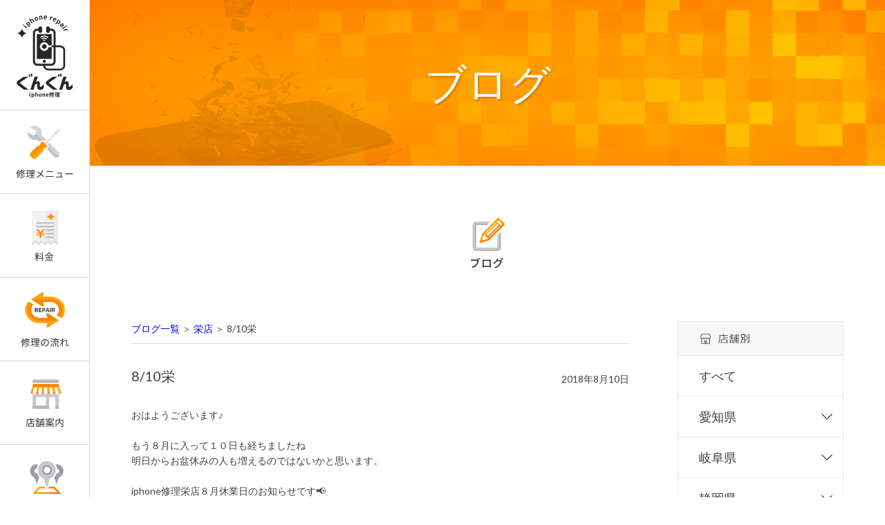

--- FILE ---
content_type: text/html; charset=UTF-8
request_url: https://gungun.jp/2018/08/10/sakae-49/
body_size: 10665
content:
<!doctype html>
<html lang="ja">
<head>
<meta charset="UTF-8">
<!--<meta name="viewport" content="width=device-width,initial-scale=1">-->
<meta name="viewport" content="width=1280">

<!-- Google Tag Manager -->
<script>(function(w,d,s,l,i){w[l]=w[l]||[];w[l].push({'gtm.start':
new Date().getTime(),event:'gtm.js'});var f=d.getElementsByTagName(s)[0],
j=d.createElement(s),dl=l!='dataLayer'?'&l='+l:'';j.async=true;j.src=
'https://www.googletagmanager.com/gtm.js?id='+i+dl;f.parentNode.insertBefore(j,f);
})(window,document,'script','dataLayer','GTM-TCSKSR8');</script>
<!-- End Google Tag Manager -->
<link rel="stylesheet" type="text/css" href="https://gungun.jp/wp-content/themes/pc/css/sanitize.css"/>
<link rel="stylesheet" type="text/css" href="https://gungun.jp/wp-content/themes/pc/css/perfect-scrollbar.min.css"/>
<link rel="stylesheet" type="text/css" href="https://gungun.jp/wp-content/themes/pc/css/jquery.bxslider.css"/>
<link rel="stylesheet" type="text/css" href="https://gungun.jp/wp-content/themes/pc/css/flexslider.css"/>
<link rel="stylesheet" type="text/css" href="https://gungun.jp/wp-content/themes/pc/lower-style.css"/>
<link rel="stylesheet" type="text/css" href="https://gungun.jp/wp-content/themes/pc/style.css?ver=20171031"/>
<script src="//ajax.googleapis.com/ajax/libs/jquery/1.11.0/jquery.min.js"></script>
<script src="https://maps.googleapis.com/maps/api/js?v=3.exp&key=AIzaSyAtYP_858NnCb--rOmZnHUX2G42iQvS9cQ"></script>
<script src="https://gungun.jp/wp-content/themes/pc/js/imgLiquid-min.js"></script>
<script src="https://gungun.jp/wp-content/themes/pc/js/jquery.bxslider.js"></script>
<script src="https://gungun.jp/wp-content/themes/pc/js/jquery.flexslider-min.js"></script>
<script src="https://use.fontawesome.com/0c5f90be58.js"></script>
<script src="https://gungun.jp/wp-content/themes/pc/js/perfect-scrollbar.jquery.min.js"></script>
<script src="https://gungun.jp/wp-content/themes/pc/js/script.js"></script>

		<!-- All in One SEO 4.9.3 - aioseo.com -->
		<title>アイフォン ガラス バッテリー | iPhone修理なら、iPhone修理のぐんぐん</title>
	<meta name="description" content="iPhone 修理 水没 ガラス割れ 画面割れ 名古屋 栄 すぐ直る 駅近 矢場町 大須 名古屋駅 あいふぉん アイフォン 携帯 iphone愛知 割引 安い 早い 即日 データ消えない 学割 iPhone6 iPad Air iPhone7 iPhone5 iPhone5c アップル 早い 画面シール中区 中村区" />
	<meta name="robots" content="max-image-preview:large" />
	<meta name="author" content="栄店"/>
	<link rel="canonical" href="https://gungun.jp/2018/08/10/sakae-49/" />
	<meta name="generator" content="All in One SEO (AIOSEO) 4.9.3" />
		<meta property="og:locale" content="ja_JP" />
		<meta property="og:site_name" content="iPhone修理なら、iPhone修理のぐんぐん | iPhone修理のぐんぐんで、専門スタッフが故障の症状をお伺いし明るく的確にアドバイス" />
		<meta property="og:type" content="article" />
		<meta property="og:title" content="アイフォン ガラス バッテリー | iPhone修理なら、iPhone修理のぐんぐん" />
		<meta property="og:description" content="iPhone 修理 水没 ガラス割れ 画面割れ 名古屋 栄 すぐ直る 駅近 矢場町 大須 名古屋駅 あいふぉん アイフォン 携帯 iphone愛知 割引 安い 早い 即日 データ消えない 学割 iPhone6 iPad Air iPhone7 iPhone5 iPhone5c アップル 早い 画面シール中区 中村区" />
		<meta property="og:url" content="https://gungun.jp/2018/08/10/sakae-49/" />
		<meta property="article:published_time" content="2018-08-10T05:29:47+00:00" />
		<meta property="article:modified_time" content="2018-08-10T05:29:47+00:00" />
		<meta name="twitter:card" content="summary" />
		<meta name="twitter:title" content="アイフォン ガラス バッテリー | iPhone修理なら、iPhone修理のぐんぐん" />
		<meta name="twitter:description" content="iPhone 修理 水没 ガラス割れ 画面割れ 名古屋 栄 すぐ直る 駅近 矢場町 大須 名古屋駅 あいふぉん アイフォン 携帯 iphone愛知 割引 安い 早い 即日 データ消えない 学割 iPhone6 iPad Air iPhone7 iPhone5 iPhone5c アップル 早い 画面シール中区 中村区" />
		<script type="application/ld+json" class="aioseo-schema">
			{"@context":"https:\/\/schema.org","@graph":[{"@type":"Article","@id":"https:\/\/gungun.jp\/2018\/08\/10\/sakae-49\/#article","name":"\u30a2\u30a4\u30d5\u30a9\u30f3 \u30ac\u30e9\u30b9 \u30d0\u30c3\u30c6\u30ea\u30fc | iPhone\u4fee\u7406\u306a\u3089\u3001iPhone\u4fee\u7406\u306e\u3050\u3093\u3050\u3093","headline":"8\/10\u6804","author":{"@id":"https:\/\/gungun.jp\/author\/sakae\/#author"},"publisher":{"@id":"https:\/\/gungun.jp\/#organization"},"image":{"@type":"ImageObject","url":"https:\/\/gungun.jp\/wp-content\/uploads\/2017\/09\/img05.png","width":610,"height":430},"datePublished":"2018-08-10T14:29:47+09:00","dateModified":"2018-08-10T14:29:47+09:00","inLanguage":"ja","mainEntityOfPage":{"@id":"https:\/\/gungun.jp\/2018\/08\/10\/sakae-49\/#webpage"},"isPartOf":{"@id":"https:\/\/gungun.jp\/2018\/08\/10\/sakae-49\/#webpage"},"articleSection":"\u672a\u5206\u985e"},{"@type":"BreadcrumbList","@id":"https:\/\/gungun.jp\/2018\/08\/10\/sakae-49\/#breadcrumblist","itemListElement":[{"@type":"ListItem","@id":"https:\/\/gungun.jp#listItem","position":1,"name":"Home","item":"https:\/\/gungun.jp","nextItem":{"@type":"ListItem","@id":"https:\/\/gungun.jp\/category\/%e6%9c%aa%e5%88%86%e9%a1%9e\/#listItem","name":"\u672a\u5206\u985e"}},{"@type":"ListItem","@id":"https:\/\/gungun.jp\/category\/%e6%9c%aa%e5%88%86%e9%a1%9e\/#listItem","position":2,"name":"\u672a\u5206\u985e","item":"https:\/\/gungun.jp\/category\/%e6%9c%aa%e5%88%86%e9%a1%9e\/","nextItem":{"@type":"ListItem","@id":"https:\/\/gungun.jp\/2018\/08\/10\/sakae-49\/#listItem","name":"8\/10\u6804"},"previousItem":{"@type":"ListItem","@id":"https:\/\/gungun.jp#listItem","name":"Home"}},{"@type":"ListItem","@id":"https:\/\/gungun.jp\/2018\/08\/10\/sakae-49\/#listItem","position":3,"name":"8\/10\u6804","previousItem":{"@type":"ListItem","@id":"https:\/\/gungun.jp\/category\/%e6%9c%aa%e5%88%86%e9%a1%9e\/#listItem","name":"\u672a\u5206\u985e"}}]},{"@type":"Organization","@id":"https:\/\/gungun.jp\/#organization","name":"iPhone\u4fee\u7406\u306a\u3089\u3001iPhone\u4fee\u7406\u306e\u3050\u3093\u3050\u3093","description":"iPhone\u4fee\u7406\u306e\u3050\u3093\u3050\u3093\u3067\u3001\u5c02\u9580\u30b9\u30bf\u30c3\u30d5\u304c\u6545\u969c\u306e\u75c7\u72b6\u3092\u304a\u4f3a\u3044\u3057\u660e\u308b\u304f\u7684\u78ba\u306b\u30a2\u30c9\u30d0\u30a4\u30b9","url":"https:\/\/gungun.jp\/"},{"@type":"Person","@id":"https:\/\/gungun.jp\/author\/sakae\/#author","url":"https:\/\/gungun.jp\/author\/sakae\/","name":"\u6804\u5e97","image":{"@type":"ImageObject","@id":"https:\/\/gungun.jp\/2018\/08\/10\/sakae-49\/#authorImage","url":"https:\/\/secure.gravatar.com\/avatar\/23716ad3b82620a0df2d80552d0025bf?s=96&d=mm&r=g","width":96,"height":96,"caption":"\u6804\u5e97"}},{"@type":"WebPage","@id":"https:\/\/gungun.jp\/2018\/08\/10\/sakae-49\/#webpage","url":"https:\/\/gungun.jp\/2018\/08\/10\/sakae-49\/","name":"\u30a2\u30a4\u30d5\u30a9\u30f3 \u30ac\u30e9\u30b9 \u30d0\u30c3\u30c6\u30ea\u30fc | iPhone\u4fee\u7406\u306a\u3089\u3001iPhone\u4fee\u7406\u306e\u3050\u3093\u3050\u3093","description":"iPhone \u4fee\u7406 \u6c34\u6ca1 \u30ac\u30e9\u30b9\u5272\u308c \u753b\u9762\u5272\u308c \u540d\u53e4\u5c4b \u6804 \u3059\u3050\u76f4\u308b \u99c5\u8fd1 \u77e2\u5834\u753a \u5927\u9808 \u540d\u53e4\u5c4b\u99c5 \u3042\u3044\u3075\u3049\u3093 \u30a2\u30a4\u30d5\u30a9\u30f3 \u643a\u5e2f iphone\u611b\u77e5 \u5272\u5f15 \u5b89\u3044 \u65e9\u3044 \u5373\u65e5 \u30c7\u30fc\u30bf\u6d88\u3048\u306a\u3044 \u5b66\u5272 iPhone6 iPad Air iPhone7 iPhone5 iPhone5c \u30a2\u30c3\u30d7\u30eb \u65e9\u3044 \u753b\u9762\u30b7\u30fc\u30eb\u4e2d\u533a \u4e2d\u6751\u533a","inLanguage":"ja","isPartOf":{"@id":"https:\/\/gungun.jp\/#website"},"breadcrumb":{"@id":"https:\/\/gungun.jp\/2018\/08\/10\/sakae-49\/#breadcrumblist"},"author":{"@id":"https:\/\/gungun.jp\/author\/sakae\/#author"},"creator":{"@id":"https:\/\/gungun.jp\/author\/sakae\/#author"},"image":{"@type":"ImageObject","url":"https:\/\/gungun.jp\/wp-content\/uploads\/2017\/09\/img05.png","@id":"https:\/\/gungun.jp\/2018\/08\/10\/sakae-49\/#mainImage","width":610,"height":430},"primaryImageOfPage":{"@id":"https:\/\/gungun.jp\/2018\/08\/10\/sakae-49\/#mainImage"},"datePublished":"2018-08-10T14:29:47+09:00","dateModified":"2018-08-10T14:29:47+09:00"},{"@type":"WebSite","@id":"https:\/\/gungun.jp\/#website","url":"https:\/\/gungun.jp\/","name":"iPhone\u4fee\u7406\u306a\u3089\u3001iPhone\u4fee\u7406\u306e\u3050\u3093\u3050\u3093","description":"iPhone\u4fee\u7406\u306e\u3050\u3093\u3050\u3093\u3067\u3001\u5c02\u9580\u30b9\u30bf\u30c3\u30d5\u304c\u6545\u969c\u306e\u75c7\u72b6\u3092\u304a\u4f3a\u3044\u3057\u660e\u308b\u304f\u7684\u78ba\u306b\u30a2\u30c9\u30d0\u30a4\u30b9","inLanguage":"ja","publisher":{"@id":"https:\/\/gungun.jp\/#organization"}}]}
		</script>
		<!-- All in One SEO -->

<link rel='dns-prefetch' href='//maps.googleapis.com' />
<link rel="alternate" type="application/rss+xml" title="iPhone修理なら、iPhone修理のぐんぐん &raquo; 8/10栄 のコメントのフィード" href="https://gungun.jp/2018/08/10/sakae-49/feed/" />
<script type="text/javascript">
/* <![CDATA[ */
window._wpemojiSettings = {"baseUrl":"https:\/\/s.w.org\/images\/core\/emoji\/15.0.3\/72x72\/","ext":".png","svgUrl":"https:\/\/s.w.org\/images\/core\/emoji\/15.0.3\/svg\/","svgExt":".svg","source":{"concatemoji":"https:\/\/gungun.jp\/wp-includes\/js\/wp-emoji-release.min.js?ver=6.6.4"}};
/*! This file is auto-generated */
!function(i,n){var o,s,e;function c(e){try{var t={supportTests:e,timestamp:(new Date).valueOf()};sessionStorage.setItem(o,JSON.stringify(t))}catch(e){}}function p(e,t,n){e.clearRect(0,0,e.canvas.width,e.canvas.height),e.fillText(t,0,0);var t=new Uint32Array(e.getImageData(0,0,e.canvas.width,e.canvas.height).data),r=(e.clearRect(0,0,e.canvas.width,e.canvas.height),e.fillText(n,0,0),new Uint32Array(e.getImageData(0,0,e.canvas.width,e.canvas.height).data));return t.every(function(e,t){return e===r[t]})}function u(e,t,n){switch(t){case"flag":return n(e,"\ud83c\udff3\ufe0f\u200d\u26a7\ufe0f","\ud83c\udff3\ufe0f\u200b\u26a7\ufe0f")?!1:!n(e,"\ud83c\uddfa\ud83c\uddf3","\ud83c\uddfa\u200b\ud83c\uddf3")&&!n(e,"\ud83c\udff4\udb40\udc67\udb40\udc62\udb40\udc65\udb40\udc6e\udb40\udc67\udb40\udc7f","\ud83c\udff4\u200b\udb40\udc67\u200b\udb40\udc62\u200b\udb40\udc65\u200b\udb40\udc6e\u200b\udb40\udc67\u200b\udb40\udc7f");case"emoji":return!n(e,"\ud83d\udc26\u200d\u2b1b","\ud83d\udc26\u200b\u2b1b")}return!1}function f(e,t,n){var r="undefined"!=typeof WorkerGlobalScope&&self instanceof WorkerGlobalScope?new OffscreenCanvas(300,150):i.createElement("canvas"),a=r.getContext("2d",{willReadFrequently:!0}),o=(a.textBaseline="top",a.font="600 32px Arial",{});return e.forEach(function(e){o[e]=t(a,e,n)}),o}function t(e){var t=i.createElement("script");t.src=e,t.defer=!0,i.head.appendChild(t)}"undefined"!=typeof Promise&&(o="wpEmojiSettingsSupports",s=["flag","emoji"],n.supports={everything:!0,everythingExceptFlag:!0},e=new Promise(function(e){i.addEventListener("DOMContentLoaded",e,{once:!0})}),new Promise(function(t){var n=function(){try{var e=JSON.parse(sessionStorage.getItem(o));if("object"==typeof e&&"number"==typeof e.timestamp&&(new Date).valueOf()<e.timestamp+604800&&"object"==typeof e.supportTests)return e.supportTests}catch(e){}return null}();if(!n){if("undefined"!=typeof Worker&&"undefined"!=typeof OffscreenCanvas&&"undefined"!=typeof URL&&URL.createObjectURL&&"undefined"!=typeof Blob)try{var e="postMessage("+f.toString()+"("+[JSON.stringify(s),u.toString(),p.toString()].join(",")+"));",r=new Blob([e],{type:"text/javascript"}),a=new Worker(URL.createObjectURL(r),{name:"wpTestEmojiSupports"});return void(a.onmessage=function(e){c(n=e.data),a.terminate(),t(n)})}catch(e){}c(n=f(s,u,p))}t(n)}).then(function(e){for(var t in e)n.supports[t]=e[t],n.supports.everything=n.supports.everything&&n.supports[t],"flag"!==t&&(n.supports.everythingExceptFlag=n.supports.everythingExceptFlag&&n.supports[t]);n.supports.everythingExceptFlag=n.supports.everythingExceptFlag&&!n.supports.flag,n.DOMReady=!1,n.readyCallback=function(){n.DOMReady=!0}}).then(function(){return e}).then(function(){var e;n.supports.everything||(n.readyCallback(),(e=n.source||{}).concatemoji?t(e.concatemoji):e.wpemoji&&e.twemoji&&(t(e.twemoji),t(e.wpemoji)))}))}((window,document),window._wpemojiSettings);
/* ]]> */
</script>
<style id='wp-emoji-styles-inline-css' type='text/css'>

	img.wp-smiley, img.emoji {
		display: inline !important;
		border: none !important;
		box-shadow: none !important;
		height: 1em !important;
		width: 1em !important;
		margin: 0 0.07em !important;
		vertical-align: -0.1em !important;
		background: none !important;
		padding: 0 !important;
	}
</style>
<link rel='stylesheet' id='wp-block-library-css' href='https://gungun.jp/wp-includes/css/dist/block-library/style.min.css?ver=6.6.4' type='text/css' media='all' />
<link rel='stylesheet' id='aioseo/css/src/vue/standalone/blocks/table-of-contents/global.scss-css' href='https://gungun.jp/wp-content/plugins/all-in-one-seo-pack/dist/Lite/assets/css/table-of-contents/global.e90f6d47.css?ver=4.9.3' type='text/css' media='all' />
<style id='classic-theme-styles-inline-css' type='text/css'>
/*! This file is auto-generated */
.wp-block-button__link{color:#fff;background-color:#32373c;border-radius:9999px;box-shadow:none;text-decoration:none;padding:calc(.667em + 2px) calc(1.333em + 2px);font-size:1.125em}.wp-block-file__button{background:#32373c;color:#fff;text-decoration:none}
</style>
<style id='global-styles-inline-css' type='text/css'>
:root{--wp--preset--aspect-ratio--square: 1;--wp--preset--aspect-ratio--4-3: 4/3;--wp--preset--aspect-ratio--3-4: 3/4;--wp--preset--aspect-ratio--3-2: 3/2;--wp--preset--aspect-ratio--2-3: 2/3;--wp--preset--aspect-ratio--16-9: 16/9;--wp--preset--aspect-ratio--9-16: 9/16;--wp--preset--color--black: #000000;--wp--preset--color--cyan-bluish-gray: #abb8c3;--wp--preset--color--white: #ffffff;--wp--preset--color--pale-pink: #f78da7;--wp--preset--color--vivid-red: #cf2e2e;--wp--preset--color--luminous-vivid-orange: #ff6900;--wp--preset--color--luminous-vivid-amber: #fcb900;--wp--preset--color--light-green-cyan: #7bdcb5;--wp--preset--color--vivid-green-cyan: #00d084;--wp--preset--color--pale-cyan-blue: #8ed1fc;--wp--preset--color--vivid-cyan-blue: #0693e3;--wp--preset--color--vivid-purple: #9b51e0;--wp--preset--gradient--vivid-cyan-blue-to-vivid-purple: linear-gradient(135deg,rgba(6,147,227,1) 0%,rgb(155,81,224) 100%);--wp--preset--gradient--light-green-cyan-to-vivid-green-cyan: linear-gradient(135deg,rgb(122,220,180) 0%,rgb(0,208,130) 100%);--wp--preset--gradient--luminous-vivid-amber-to-luminous-vivid-orange: linear-gradient(135deg,rgba(252,185,0,1) 0%,rgba(255,105,0,1) 100%);--wp--preset--gradient--luminous-vivid-orange-to-vivid-red: linear-gradient(135deg,rgba(255,105,0,1) 0%,rgb(207,46,46) 100%);--wp--preset--gradient--very-light-gray-to-cyan-bluish-gray: linear-gradient(135deg,rgb(238,238,238) 0%,rgb(169,184,195) 100%);--wp--preset--gradient--cool-to-warm-spectrum: linear-gradient(135deg,rgb(74,234,220) 0%,rgb(151,120,209) 20%,rgb(207,42,186) 40%,rgb(238,44,130) 60%,rgb(251,105,98) 80%,rgb(254,248,76) 100%);--wp--preset--gradient--blush-light-purple: linear-gradient(135deg,rgb(255,206,236) 0%,rgb(152,150,240) 100%);--wp--preset--gradient--blush-bordeaux: linear-gradient(135deg,rgb(254,205,165) 0%,rgb(254,45,45) 50%,rgb(107,0,62) 100%);--wp--preset--gradient--luminous-dusk: linear-gradient(135deg,rgb(255,203,112) 0%,rgb(199,81,192) 50%,rgb(65,88,208) 100%);--wp--preset--gradient--pale-ocean: linear-gradient(135deg,rgb(255,245,203) 0%,rgb(182,227,212) 50%,rgb(51,167,181) 100%);--wp--preset--gradient--electric-grass: linear-gradient(135deg,rgb(202,248,128) 0%,rgb(113,206,126) 100%);--wp--preset--gradient--midnight: linear-gradient(135deg,rgb(2,3,129) 0%,rgb(40,116,252) 100%);--wp--preset--font-size--small: 13px;--wp--preset--font-size--medium: 20px;--wp--preset--font-size--large: 36px;--wp--preset--font-size--x-large: 42px;--wp--preset--spacing--20: 0.44rem;--wp--preset--spacing--30: 0.67rem;--wp--preset--spacing--40: 1rem;--wp--preset--spacing--50: 1.5rem;--wp--preset--spacing--60: 2.25rem;--wp--preset--spacing--70: 3.38rem;--wp--preset--spacing--80: 5.06rem;--wp--preset--shadow--natural: 6px 6px 9px rgba(0, 0, 0, 0.2);--wp--preset--shadow--deep: 12px 12px 50px rgba(0, 0, 0, 0.4);--wp--preset--shadow--sharp: 6px 6px 0px rgba(0, 0, 0, 0.2);--wp--preset--shadow--outlined: 6px 6px 0px -3px rgba(255, 255, 255, 1), 6px 6px rgba(0, 0, 0, 1);--wp--preset--shadow--crisp: 6px 6px 0px rgba(0, 0, 0, 1);}:where(.is-layout-flex){gap: 0.5em;}:where(.is-layout-grid){gap: 0.5em;}body .is-layout-flex{display: flex;}.is-layout-flex{flex-wrap: wrap;align-items: center;}.is-layout-flex > :is(*, div){margin: 0;}body .is-layout-grid{display: grid;}.is-layout-grid > :is(*, div){margin: 0;}:where(.wp-block-columns.is-layout-flex){gap: 2em;}:where(.wp-block-columns.is-layout-grid){gap: 2em;}:where(.wp-block-post-template.is-layout-flex){gap: 1.25em;}:where(.wp-block-post-template.is-layout-grid){gap: 1.25em;}.has-black-color{color: var(--wp--preset--color--black) !important;}.has-cyan-bluish-gray-color{color: var(--wp--preset--color--cyan-bluish-gray) !important;}.has-white-color{color: var(--wp--preset--color--white) !important;}.has-pale-pink-color{color: var(--wp--preset--color--pale-pink) !important;}.has-vivid-red-color{color: var(--wp--preset--color--vivid-red) !important;}.has-luminous-vivid-orange-color{color: var(--wp--preset--color--luminous-vivid-orange) !important;}.has-luminous-vivid-amber-color{color: var(--wp--preset--color--luminous-vivid-amber) !important;}.has-light-green-cyan-color{color: var(--wp--preset--color--light-green-cyan) !important;}.has-vivid-green-cyan-color{color: var(--wp--preset--color--vivid-green-cyan) !important;}.has-pale-cyan-blue-color{color: var(--wp--preset--color--pale-cyan-blue) !important;}.has-vivid-cyan-blue-color{color: var(--wp--preset--color--vivid-cyan-blue) !important;}.has-vivid-purple-color{color: var(--wp--preset--color--vivid-purple) !important;}.has-black-background-color{background-color: var(--wp--preset--color--black) !important;}.has-cyan-bluish-gray-background-color{background-color: var(--wp--preset--color--cyan-bluish-gray) !important;}.has-white-background-color{background-color: var(--wp--preset--color--white) !important;}.has-pale-pink-background-color{background-color: var(--wp--preset--color--pale-pink) !important;}.has-vivid-red-background-color{background-color: var(--wp--preset--color--vivid-red) !important;}.has-luminous-vivid-orange-background-color{background-color: var(--wp--preset--color--luminous-vivid-orange) !important;}.has-luminous-vivid-amber-background-color{background-color: var(--wp--preset--color--luminous-vivid-amber) !important;}.has-light-green-cyan-background-color{background-color: var(--wp--preset--color--light-green-cyan) !important;}.has-vivid-green-cyan-background-color{background-color: var(--wp--preset--color--vivid-green-cyan) !important;}.has-pale-cyan-blue-background-color{background-color: var(--wp--preset--color--pale-cyan-blue) !important;}.has-vivid-cyan-blue-background-color{background-color: var(--wp--preset--color--vivid-cyan-blue) !important;}.has-vivid-purple-background-color{background-color: var(--wp--preset--color--vivid-purple) !important;}.has-black-border-color{border-color: var(--wp--preset--color--black) !important;}.has-cyan-bluish-gray-border-color{border-color: var(--wp--preset--color--cyan-bluish-gray) !important;}.has-white-border-color{border-color: var(--wp--preset--color--white) !important;}.has-pale-pink-border-color{border-color: var(--wp--preset--color--pale-pink) !important;}.has-vivid-red-border-color{border-color: var(--wp--preset--color--vivid-red) !important;}.has-luminous-vivid-orange-border-color{border-color: var(--wp--preset--color--luminous-vivid-orange) !important;}.has-luminous-vivid-amber-border-color{border-color: var(--wp--preset--color--luminous-vivid-amber) !important;}.has-light-green-cyan-border-color{border-color: var(--wp--preset--color--light-green-cyan) !important;}.has-vivid-green-cyan-border-color{border-color: var(--wp--preset--color--vivid-green-cyan) !important;}.has-pale-cyan-blue-border-color{border-color: var(--wp--preset--color--pale-cyan-blue) !important;}.has-vivid-cyan-blue-border-color{border-color: var(--wp--preset--color--vivid-cyan-blue) !important;}.has-vivid-purple-border-color{border-color: var(--wp--preset--color--vivid-purple) !important;}.has-vivid-cyan-blue-to-vivid-purple-gradient-background{background: var(--wp--preset--gradient--vivid-cyan-blue-to-vivid-purple) !important;}.has-light-green-cyan-to-vivid-green-cyan-gradient-background{background: var(--wp--preset--gradient--light-green-cyan-to-vivid-green-cyan) !important;}.has-luminous-vivid-amber-to-luminous-vivid-orange-gradient-background{background: var(--wp--preset--gradient--luminous-vivid-amber-to-luminous-vivid-orange) !important;}.has-luminous-vivid-orange-to-vivid-red-gradient-background{background: var(--wp--preset--gradient--luminous-vivid-orange-to-vivid-red) !important;}.has-very-light-gray-to-cyan-bluish-gray-gradient-background{background: var(--wp--preset--gradient--very-light-gray-to-cyan-bluish-gray) !important;}.has-cool-to-warm-spectrum-gradient-background{background: var(--wp--preset--gradient--cool-to-warm-spectrum) !important;}.has-blush-light-purple-gradient-background{background: var(--wp--preset--gradient--blush-light-purple) !important;}.has-blush-bordeaux-gradient-background{background: var(--wp--preset--gradient--blush-bordeaux) !important;}.has-luminous-dusk-gradient-background{background: var(--wp--preset--gradient--luminous-dusk) !important;}.has-pale-ocean-gradient-background{background: var(--wp--preset--gradient--pale-ocean) !important;}.has-electric-grass-gradient-background{background: var(--wp--preset--gradient--electric-grass) !important;}.has-midnight-gradient-background{background: var(--wp--preset--gradient--midnight) !important;}.has-small-font-size{font-size: var(--wp--preset--font-size--small) !important;}.has-medium-font-size{font-size: var(--wp--preset--font-size--medium) !important;}.has-large-font-size{font-size: var(--wp--preset--font-size--large) !important;}.has-x-large-font-size{font-size: var(--wp--preset--font-size--x-large) !important;}
:where(.wp-block-post-template.is-layout-flex){gap: 1.25em;}:where(.wp-block-post-template.is-layout-grid){gap: 1.25em;}
:where(.wp-block-columns.is-layout-flex){gap: 2em;}:where(.wp-block-columns.is-layout-grid){gap: 2em;}
:root :where(.wp-block-pullquote){font-size: 1.5em;line-height: 1.6;}
</style>
<link rel='stylesheet' id='contact-form-7-css' href='https://gungun.jp/wp-content/plugins/contact-form-7/includes/css/styles.css?ver=6.0.6' type='text/css' media='all' />
<link rel='stylesheet' id='wp-pagenavi-css' href='https://gungun.jp/wp-content/plugins/wp-pagenavi/pagenavi-css.css?ver=2.70' type='text/css' media='all' />
<script type="text/javascript" src="https://gungun.jp/wp-includes/js/jquery/jquery.min.js?ver=3.7.1" id="jquery-core-js"></script>
<script type="text/javascript" src="https://gungun.jp/wp-includes/js/jquery/jquery-migrate.min.js?ver=3.4.1" id="jquery-migrate-js"></script>
<link rel="https://api.w.org/" href="https://gungun.jp/wp-json/" /><link rel="alternate" title="JSON" type="application/json" href="https://gungun.jp/wp-json/wp/v2/posts/5322" /><link rel="EditURI" type="application/rsd+xml" title="RSD" href="https://gungun.jp/xmlrpc.php?rsd" />
<meta name="generator" content="WordPress 6.6.4" />
<link rel='shortlink' href='https://gungun.jp/?p=5322' />
<link rel="alternate" title="oEmbed (JSON)" type="application/json+oembed" href="https://gungun.jp/wp-json/oembed/1.0/embed?url=https%3A%2F%2Fgungun.jp%2F2018%2F08%2F10%2Fsakae-49%2F" />
<link rel="alternate" title="oEmbed (XML)" type="text/xml+oembed" href="https://gungun.jp/wp-json/oembed/1.0/embed?url=https%3A%2F%2Fgungun.jp%2F2018%2F08%2F10%2Fsakae-49%2F&#038;format=xml" />
    <script type="text/javascript">
        var ajaxurl = 'https://gungun.jp/wp-admin/admin-ajax.php';
    </script>
    <style type="text/css">.recentcomments a{display:inline !important;padding:0 !important;margin:0 !important;}</style></head>
<body data-rsssl=1 >
<div id="wrap" class="content_sakae-49 claerfix">
<main>
	<header>
		<h1></h1>
	</header><div class="main_low">
	<div class="inner">
		<div class="ttl_page">ブログ</div>
	</div>
</div>
<div id="content">
<div class="inner clearfix">
	<div class="page_main">
		<div class="icn01"><img src="https://gungun.jp/wp-content/themes/pc/images/blog/icn01.png" alt=""></div>
		<div class="post_main">
			
							<div class="breadcrumb"><a href="https://gungun.jp/blog">ブログ一覧</a> ＞ <a href="https://gungun.jp/author/sakae/" title="栄店 の投稿" rel="author">栄店</a> ＞ 8/10栄</div>
				<section>
					<div class="single_info">
						<h4 class="ttl_single">8/10栄</h4>
						<span class="date_single">2018年8月10日</span>
					</div>
					<div class="post_content">おはようございます♪<br />
<br />
もう８月に入って１０日も経ちましたね<br />
明日からお盆休みの人も増えるのではないかと思います。<br />
<br />
iphone修理栄店８月休業日のお知らせです&#x1f4e2;<br />
11日（土）<br />
13日（月)<br />
27日（月）<br />
<br />
上記の三日間お休みをいただきます。<br />
<br />
修理来店の際はお間違いのないようお願い致します。<br />
<br />
<br />
<span style="font-size:18px"><strong>★シェアしてね★</strong></span>
<div style="text-align: center;">
	<a href="https://www.facebook.com/sharer/sharer.php?u=https://gungun.jp/2018/08/10/sakae-49/"><img decoding="async" alt="" class="alignnone size-full wp-image-2199" height="50" src="https://gungun.jp/wp-content/uploads/2018/01/images-e1515981006555.png" width="50" /></a> <a href="http://twitter.com/share?url=https://gungun.jp/2018/08/10/sakae-49/"> <img decoding="async" alt="" class="alignnone size-full wp-image-2207" height="50" src="https://gungun.jp/wp-content/uploads/2018/01/Unknown-e1515982113453.jpeg" width="50" /></a> <a href="http://line.me/R/msg/text/?https://gungun.jp/2018/08/10/sakae-49/"><img decoding="async" alt="" class="alignnone size-full wp-image-2219" height="50" src="https://gungun.jp/wp-content/uploads/2018/01/1200x630bb-e1515983150741.jpg" width="50" /></a>
</div>
ーーーーーーーーーーーーーーーーーーーーーーーーーーーー<br />
iPhone修理ぐんぐん栄店<br />
場所：愛知県名古屋市中区栄3-35-22　ゴードン栄ビル７階<br />
電話：<a href="tel:0522128776">052-212-8776</a><br />
ネット予約→<span style="color:#FF0000;"><u><span style="background-color:#FFFF00;"><a href="https://reserva.be/gungun123">ここをクリック</a></span></u></span><br />
ーーーーーーーーーーーーーーーーーーーーーーーー</div>
					
				</section>
				<ul class="navigation">
					<li class="navileft">
						<a href="https://gungun.jp/2018/08/08/sakaeblog-88/" rel="prev">« 前の記事を見る</a>					</li>
					<li class="naviright">
						<a href="https://gungun.jp/2018/08/11/okazakiblog-207/" rel="next">次の記事を見る »</a>					</li>
				</ul>
								</div>
		<div id="sidebar">
	<h5><img src="https://gungun.jp/wp-content/themes/pc/images/blog/ttl_side.png"] alt=""></h5>
	<div class="blog_all"><a href="https://gungun.jp/blog/">すべて</a></div>
	<div class="side_trigger">愛知県</div>
	<ul class="drop">
		<li><a href="https://gungun.jp/author/sakae/">栄店</a></li>
		<li><a href="https://gungun.jp/author/meieki/">名駅店</a></li>
		<li><a href="https://gungun.jp/author/hirokoji/">栄広小路店</a></li>
		<li><a href="https://gungun.jp/author/okazaki/">岡崎店</a></li>
		<li><a href="https://gungun.jp/author/kasugai/">春日井店</a></li>
		<li><a href="https://gungun.jp/author/hirabari/">平針店</a></li>
		<li><a href="https://gungun.jp/author/otsudori/">栄大津通店</a></li>
		<li><a href="https://gungun.jp/author/ichinomiya/">一宮店</a></li>
		<li><a href="https://gungun.jp/author/yatomi/">弥富店</a></li>
		<li><a href="https://gungun.jp/author/okazakishinden/">岡崎真伝店</a></li>
		<li><a href="https://gungun.jp/author/tsushima/">津島店</a></li>
		<li><a href="https://gungun.jp/author/takabata/">高畑店</a></li>
		<li><a href="https://gungun.jp/author/shigahondori/">志賀本通店</a></li>
		<li><a href="https://gungun.jp/author/komaki/">小牧店</a></li>
		
	</ul>
	<div class="side_trigger">岐阜県</div>
	<ul class="drop">
		<li><a href="https://gungun.jp/author/tajimi/">多治見店</a></li>
		<li><a href="https://gungun.jp/author/takayama/">高山店</a></li>
	</ul>
	<div class="side_trigger">静岡県</div>
	<ul class="drop">
		<li><a href="https://gungun.jp/author/hamamatsukami/">浜松可美店</a></li>
	</ul>
</div>
	</div><!-- / .page_main -->
	<div class="side_page">
</div></div>
</div>
	<div class="page_top"><a href="#wrap"><img src="https://gungun.jp/wp-content/themes/pc/images/index/page_top.png" alt=""></a></div>
	<footer>
		<div class="foot_main">
			<div class="inner">
				<div class="row_foot">
					<div class="col_foot01">
						<ul>
							<li><a href="https://gungun.jp/reason/">選ばれる理由</a></li>
							<li><a href="https://gungun.jp/repair/">修理メニュー</a></li>
							<li><a href="https://gungun.jp/shop/">料金</a></li>
							<li><a href="https://gungun.jp/workflow/">修理の流れ</a></li>
							<li><a href="https://gungun.jp/shop/">店舗案内</a></li>
							<li><a href="https://gungun.jp/purchase/">iPhone買取</a></li>
							<li><a href="https://gungun.jp/event/">イベント・キャンペーン</a></li>
							<li><a href="https://gungun.jp/blog/">ブログ</a></li>
						</ul>
					</div>
					<div class="col_foot02">
						<h4>店舗一覧</h4>
						<h5>愛知県</h5>
						<ul>
							<li><a href="https://gungun.jp/shop/nagoya/shigahondori">志賀本通店</a></li>
						</ul>
						<h5>岐阜県</h5>
						<ul>
							<li><a href="https://gungun.jp/shop/gifu/takayama/">高山店</a></li>
						</ul>

					</div>
					<div class="col_foot03">
						<ul>
							<li><a href="https://gungun.jp/privacypolicy">プライバシーポリシー</a></li>
							<li><a href="https://gungun.jp/company/">会社概要</a></li>
							<!--<li><a href="https://gungun.jp/contact/">お問い合わせ</a></li>-->
							<li><a href="https://gungun.jp/fc/">FC加盟店募集について</a></li>
							<li><a href="https://gungun.jp/business/">法人様向け修理特別価格</a></li>
							<li><a href="https://gungun.jp/ssd/">パソコン高速化サービス</a></li>
							<li><a href="https://gungun.jp/sitemap/">サイトマップ</a></li>
						</ul>
					</div>
					<div class="col_foot_bnr"><a href="https://gungun.jp/fc/"><img src="https://gungun.jp/wp-content/themes/pc/images/index/bnr_foot.png" alt=""></a></div>
				</div>
			</div>
		</div>
		<div class="foot_lead">
			<div class="inner">
				<p>iPhone修理のぐんぐんは、確かな技術のあるスタッフが責任を持って担当させて頂き、故障のほとんどは格安のお値段で直せます。
ご納得頂きました上で、どうぞ安心してお任せ下さいませ。
データを消さずに即日対応し、充電、水没修理からデータ復旧まで承ります。
iPhoneの修理に関することは画面割れやバッテリー交換など何でもご相談ください。
ご相談、ご疑問、ご質問に対して、迅速・丁寧に対応いたします。</p>
			</div>
		</div>
		<div class="copyright">
			<div class="inner">
				<small>&copy; 2017 iPhone修理のぐんぐん</small>
			</div>
			</div>
	</footer>
</main>
<aside>
	<div class="logo_side"><a href="https://gungun.jp/"><img src="https://gungun.jp/wp-content/themes/pc/images/index/logo_side.png" alt=""></a></div>
	<ul>
		<li class="trigger"><a href="https://gungun.jp/repair/"><img src="https://gungun.jp/wp-content/themes/pc/images/index/nav01.png" alt="修理メニュー"></a>
			<ul class="sub">
				<li><a href="https://gungun.jp/repair/#repair01"><span class="ttl_sub">画面修理</span><span class="txt_sub">iPhone画面割れ、液晶修理も即日可能。</span></a></li>
				<li><a href="https://gungun.jp/repair/#repair02"><span class="ttl_sub">バッテリー交換</span><span class="txt_sub">iPhoneのバッテリー交換、修理を最安値で。</span></a></li>
				<li><a href="https://gungun.jp/repair/#repair03"><span class="ttl_sub">水没修理</span><span class="txt_sub">iPhoneの水没も諦めないで！</span></a></li>
				<li><a href="https://gungun.jp/price/"><span class="ttl_sub">各種不具合修理</span><span class="txt_sub">iPhoneの不具合の修理、データはその<br>まま残します。</span></a></li>
			</ul>
		</li>
		<li><a href="https://gungun.jp/shop/"><img src="https://gungun.jp/wp-content/themes/pc/images/index/nav02.png" alt="料金"></a>
		</li>
		<li><a href="https://gungun.jp/workflow/"><img src="https://gungun.jp/wp-content/themes/pc/images/index/nav03.png" alt="修理の流れ"></a></li>
		<li><a href="https://gungun.jp/shop/"><img src="https://gungun.jp/wp-content/themes/pc/images/index/nav04.png" alt="店舗案内"></a></li>
		<li><a href="https://gungun.jp/fc/"><img src="https://gungun.jp/wp-content/themes/pc/images/index/nav05.png" alt="FC加盟店募集"></a></li>
		<li><a href="https://gungun.jp/purchase/"><img src="https://gungun.jp/wp-content/themes/pc/images/index/nav06.png" alt="iPhone買取"></a></li>
		<li><a href="https://gungun.jp/business/"><img src="https://gungun.jp/wp-content/themes/pc/images/index/nav08.png" alt="法人様向け修理特別価格"></a></li>
		<li><a href="https://gungun.jp/ssd/"><img src="https://gungun.jp/wp-content/themes/pc/images/index/nav09.png" alt="パソコン高速化サービス"></a></li>
		<li><a href="https://gungun.jp/blog/"><img src="https://gungun.jp/wp-content/themes/pc/images/index/nav07.png" alt="ブログ"></a></li>
	</ul>
</aside>
</div><!-- / #wrap -->
<script type="text/javascript" src="https://gungun.jp/wp-includes/js/dist/hooks.min.js?ver=2810c76e705dd1a53b18" id="wp-hooks-js"></script>
<script type="text/javascript" src="https://gungun.jp/wp-includes/js/dist/i18n.min.js?ver=5e580eb46a90c2b997e6" id="wp-i18n-js"></script>
<script type="text/javascript" id="wp-i18n-js-after">
/* <![CDATA[ */
wp.i18n.setLocaleData( { 'text direction\u0004ltr': [ 'ltr' ] } );
/* ]]> */
</script>
<script type="text/javascript" src="https://gungun.jp/wp-content/plugins/contact-form-7/includes/swv/js/index.js?ver=6.0.6" id="swv-js"></script>
<script type="text/javascript" id="contact-form-7-js-translations">
/* <![CDATA[ */
( function( domain, translations ) {
	var localeData = translations.locale_data[ domain ] || translations.locale_data.messages;
	localeData[""].domain = domain;
	wp.i18n.setLocaleData( localeData, domain );
} )( "contact-form-7", {"translation-revision-date":"2025-04-11 06:42:50+0000","generator":"GlotPress\/4.0.1","domain":"messages","locale_data":{"messages":{"":{"domain":"messages","plural-forms":"nplurals=1; plural=0;","lang":"ja_JP"},"This contact form is placed in the wrong place.":["\u3053\u306e\u30b3\u30f3\u30bf\u30af\u30c8\u30d5\u30a9\u30fc\u30e0\u306f\u9593\u9055\u3063\u305f\u4f4d\u7f6e\u306b\u7f6e\u304b\u308c\u3066\u3044\u307e\u3059\u3002"],"Error:":["\u30a8\u30e9\u30fc:"]}},"comment":{"reference":"includes\/js\/index.js"}} );
/* ]]> */
</script>
<script type="text/javascript" id="contact-form-7-js-before">
/* <![CDATA[ */
var wpcf7 = {
    "api": {
        "root": "https:\/\/gungun.jp\/wp-json\/",
        "namespace": "contact-form-7\/v1"
    }
};
/* ]]> */
</script>
<script type="text/javascript" src="https://gungun.jp/wp-content/plugins/contact-form-7/includes/js/index.js?ver=6.0.6" id="contact-form-7-js"></script>
<script type="text/javascript" src="https://maps.googleapis.com/maps/api/js?key=AIzaSyAtYP_858NnCb--rOmZnHUX2G42iQvS9cQ&amp;ver=6.6.4" id="googlemap-js"></script>
<script type="text/javascript" src="https://www.google.com/recaptcha/api.js?render=6LfP0u4UAAAAAGcowSgz9Gaef4elxfLwnYMXmpxV&amp;ver=3.0" id="google-recaptcha-js"></script>
<script type="text/javascript" src="https://gungun.jp/wp-includes/js/dist/vendor/wp-polyfill.min.js?ver=3.15.0" id="wp-polyfill-js"></script>
<script type="text/javascript" id="wpcf7-recaptcha-js-before">
/* <![CDATA[ */
var wpcf7_recaptcha = {
    "sitekey": "6LfP0u4UAAAAAGcowSgz9Gaef4elxfLwnYMXmpxV",
    "actions": {
        "homepage": "homepage",
        "contactform": "contactform"
    }
};
/* ]]> */
</script>
<script type="text/javascript" src="https://gungun.jp/wp-content/plugins/contact-form-7/modules/recaptcha/index.js?ver=6.0.6" id="wpcf7-recaptcha-js"></script>
</body>
</html>

--- FILE ---
content_type: text/html; charset=utf-8
request_url: https://www.google.com/recaptcha/api2/anchor?ar=1&k=6LfP0u4UAAAAAGcowSgz9Gaef4elxfLwnYMXmpxV&co=aHR0cHM6Ly9ndW5ndW4uanA6NDQz&hl=en&v=PoyoqOPhxBO7pBk68S4YbpHZ&size=invisible&anchor-ms=40000&execute-ms=30000&cb=jbs9qcdk3ie0
body_size: 48635
content:
<!DOCTYPE HTML><html dir="ltr" lang="en"><head><meta http-equiv="Content-Type" content="text/html; charset=UTF-8">
<meta http-equiv="X-UA-Compatible" content="IE=edge">
<title>reCAPTCHA</title>
<style type="text/css">
/* cyrillic-ext */
@font-face {
  font-family: 'Roboto';
  font-style: normal;
  font-weight: 400;
  font-stretch: 100%;
  src: url(//fonts.gstatic.com/s/roboto/v48/KFO7CnqEu92Fr1ME7kSn66aGLdTylUAMa3GUBHMdazTgWw.woff2) format('woff2');
  unicode-range: U+0460-052F, U+1C80-1C8A, U+20B4, U+2DE0-2DFF, U+A640-A69F, U+FE2E-FE2F;
}
/* cyrillic */
@font-face {
  font-family: 'Roboto';
  font-style: normal;
  font-weight: 400;
  font-stretch: 100%;
  src: url(//fonts.gstatic.com/s/roboto/v48/KFO7CnqEu92Fr1ME7kSn66aGLdTylUAMa3iUBHMdazTgWw.woff2) format('woff2');
  unicode-range: U+0301, U+0400-045F, U+0490-0491, U+04B0-04B1, U+2116;
}
/* greek-ext */
@font-face {
  font-family: 'Roboto';
  font-style: normal;
  font-weight: 400;
  font-stretch: 100%;
  src: url(//fonts.gstatic.com/s/roboto/v48/KFO7CnqEu92Fr1ME7kSn66aGLdTylUAMa3CUBHMdazTgWw.woff2) format('woff2');
  unicode-range: U+1F00-1FFF;
}
/* greek */
@font-face {
  font-family: 'Roboto';
  font-style: normal;
  font-weight: 400;
  font-stretch: 100%;
  src: url(//fonts.gstatic.com/s/roboto/v48/KFO7CnqEu92Fr1ME7kSn66aGLdTylUAMa3-UBHMdazTgWw.woff2) format('woff2');
  unicode-range: U+0370-0377, U+037A-037F, U+0384-038A, U+038C, U+038E-03A1, U+03A3-03FF;
}
/* math */
@font-face {
  font-family: 'Roboto';
  font-style: normal;
  font-weight: 400;
  font-stretch: 100%;
  src: url(//fonts.gstatic.com/s/roboto/v48/KFO7CnqEu92Fr1ME7kSn66aGLdTylUAMawCUBHMdazTgWw.woff2) format('woff2');
  unicode-range: U+0302-0303, U+0305, U+0307-0308, U+0310, U+0312, U+0315, U+031A, U+0326-0327, U+032C, U+032F-0330, U+0332-0333, U+0338, U+033A, U+0346, U+034D, U+0391-03A1, U+03A3-03A9, U+03B1-03C9, U+03D1, U+03D5-03D6, U+03F0-03F1, U+03F4-03F5, U+2016-2017, U+2034-2038, U+203C, U+2040, U+2043, U+2047, U+2050, U+2057, U+205F, U+2070-2071, U+2074-208E, U+2090-209C, U+20D0-20DC, U+20E1, U+20E5-20EF, U+2100-2112, U+2114-2115, U+2117-2121, U+2123-214F, U+2190, U+2192, U+2194-21AE, U+21B0-21E5, U+21F1-21F2, U+21F4-2211, U+2213-2214, U+2216-22FF, U+2308-230B, U+2310, U+2319, U+231C-2321, U+2336-237A, U+237C, U+2395, U+239B-23B7, U+23D0, U+23DC-23E1, U+2474-2475, U+25AF, U+25B3, U+25B7, U+25BD, U+25C1, U+25CA, U+25CC, U+25FB, U+266D-266F, U+27C0-27FF, U+2900-2AFF, U+2B0E-2B11, U+2B30-2B4C, U+2BFE, U+3030, U+FF5B, U+FF5D, U+1D400-1D7FF, U+1EE00-1EEFF;
}
/* symbols */
@font-face {
  font-family: 'Roboto';
  font-style: normal;
  font-weight: 400;
  font-stretch: 100%;
  src: url(//fonts.gstatic.com/s/roboto/v48/KFO7CnqEu92Fr1ME7kSn66aGLdTylUAMaxKUBHMdazTgWw.woff2) format('woff2');
  unicode-range: U+0001-000C, U+000E-001F, U+007F-009F, U+20DD-20E0, U+20E2-20E4, U+2150-218F, U+2190, U+2192, U+2194-2199, U+21AF, U+21E6-21F0, U+21F3, U+2218-2219, U+2299, U+22C4-22C6, U+2300-243F, U+2440-244A, U+2460-24FF, U+25A0-27BF, U+2800-28FF, U+2921-2922, U+2981, U+29BF, U+29EB, U+2B00-2BFF, U+4DC0-4DFF, U+FFF9-FFFB, U+10140-1018E, U+10190-1019C, U+101A0, U+101D0-101FD, U+102E0-102FB, U+10E60-10E7E, U+1D2C0-1D2D3, U+1D2E0-1D37F, U+1F000-1F0FF, U+1F100-1F1AD, U+1F1E6-1F1FF, U+1F30D-1F30F, U+1F315, U+1F31C, U+1F31E, U+1F320-1F32C, U+1F336, U+1F378, U+1F37D, U+1F382, U+1F393-1F39F, U+1F3A7-1F3A8, U+1F3AC-1F3AF, U+1F3C2, U+1F3C4-1F3C6, U+1F3CA-1F3CE, U+1F3D4-1F3E0, U+1F3ED, U+1F3F1-1F3F3, U+1F3F5-1F3F7, U+1F408, U+1F415, U+1F41F, U+1F426, U+1F43F, U+1F441-1F442, U+1F444, U+1F446-1F449, U+1F44C-1F44E, U+1F453, U+1F46A, U+1F47D, U+1F4A3, U+1F4B0, U+1F4B3, U+1F4B9, U+1F4BB, U+1F4BF, U+1F4C8-1F4CB, U+1F4D6, U+1F4DA, U+1F4DF, U+1F4E3-1F4E6, U+1F4EA-1F4ED, U+1F4F7, U+1F4F9-1F4FB, U+1F4FD-1F4FE, U+1F503, U+1F507-1F50B, U+1F50D, U+1F512-1F513, U+1F53E-1F54A, U+1F54F-1F5FA, U+1F610, U+1F650-1F67F, U+1F687, U+1F68D, U+1F691, U+1F694, U+1F698, U+1F6AD, U+1F6B2, U+1F6B9-1F6BA, U+1F6BC, U+1F6C6-1F6CF, U+1F6D3-1F6D7, U+1F6E0-1F6EA, U+1F6F0-1F6F3, U+1F6F7-1F6FC, U+1F700-1F7FF, U+1F800-1F80B, U+1F810-1F847, U+1F850-1F859, U+1F860-1F887, U+1F890-1F8AD, U+1F8B0-1F8BB, U+1F8C0-1F8C1, U+1F900-1F90B, U+1F93B, U+1F946, U+1F984, U+1F996, U+1F9E9, U+1FA00-1FA6F, U+1FA70-1FA7C, U+1FA80-1FA89, U+1FA8F-1FAC6, U+1FACE-1FADC, U+1FADF-1FAE9, U+1FAF0-1FAF8, U+1FB00-1FBFF;
}
/* vietnamese */
@font-face {
  font-family: 'Roboto';
  font-style: normal;
  font-weight: 400;
  font-stretch: 100%;
  src: url(//fonts.gstatic.com/s/roboto/v48/KFO7CnqEu92Fr1ME7kSn66aGLdTylUAMa3OUBHMdazTgWw.woff2) format('woff2');
  unicode-range: U+0102-0103, U+0110-0111, U+0128-0129, U+0168-0169, U+01A0-01A1, U+01AF-01B0, U+0300-0301, U+0303-0304, U+0308-0309, U+0323, U+0329, U+1EA0-1EF9, U+20AB;
}
/* latin-ext */
@font-face {
  font-family: 'Roboto';
  font-style: normal;
  font-weight: 400;
  font-stretch: 100%;
  src: url(//fonts.gstatic.com/s/roboto/v48/KFO7CnqEu92Fr1ME7kSn66aGLdTylUAMa3KUBHMdazTgWw.woff2) format('woff2');
  unicode-range: U+0100-02BA, U+02BD-02C5, U+02C7-02CC, U+02CE-02D7, U+02DD-02FF, U+0304, U+0308, U+0329, U+1D00-1DBF, U+1E00-1E9F, U+1EF2-1EFF, U+2020, U+20A0-20AB, U+20AD-20C0, U+2113, U+2C60-2C7F, U+A720-A7FF;
}
/* latin */
@font-face {
  font-family: 'Roboto';
  font-style: normal;
  font-weight: 400;
  font-stretch: 100%;
  src: url(//fonts.gstatic.com/s/roboto/v48/KFO7CnqEu92Fr1ME7kSn66aGLdTylUAMa3yUBHMdazQ.woff2) format('woff2');
  unicode-range: U+0000-00FF, U+0131, U+0152-0153, U+02BB-02BC, U+02C6, U+02DA, U+02DC, U+0304, U+0308, U+0329, U+2000-206F, U+20AC, U+2122, U+2191, U+2193, U+2212, U+2215, U+FEFF, U+FFFD;
}
/* cyrillic-ext */
@font-face {
  font-family: 'Roboto';
  font-style: normal;
  font-weight: 500;
  font-stretch: 100%;
  src: url(//fonts.gstatic.com/s/roboto/v48/KFO7CnqEu92Fr1ME7kSn66aGLdTylUAMa3GUBHMdazTgWw.woff2) format('woff2');
  unicode-range: U+0460-052F, U+1C80-1C8A, U+20B4, U+2DE0-2DFF, U+A640-A69F, U+FE2E-FE2F;
}
/* cyrillic */
@font-face {
  font-family: 'Roboto';
  font-style: normal;
  font-weight: 500;
  font-stretch: 100%;
  src: url(//fonts.gstatic.com/s/roboto/v48/KFO7CnqEu92Fr1ME7kSn66aGLdTylUAMa3iUBHMdazTgWw.woff2) format('woff2');
  unicode-range: U+0301, U+0400-045F, U+0490-0491, U+04B0-04B1, U+2116;
}
/* greek-ext */
@font-face {
  font-family: 'Roboto';
  font-style: normal;
  font-weight: 500;
  font-stretch: 100%;
  src: url(//fonts.gstatic.com/s/roboto/v48/KFO7CnqEu92Fr1ME7kSn66aGLdTylUAMa3CUBHMdazTgWw.woff2) format('woff2');
  unicode-range: U+1F00-1FFF;
}
/* greek */
@font-face {
  font-family: 'Roboto';
  font-style: normal;
  font-weight: 500;
  font-stretch: 100%;
  src: url(//fonts.gstatic.com/s/roboto/v48/KFO7CnqEu92Fr1ME7kSn66aGLdTylUAMa3-UBHMdazTgWw.woff2) format('woff2');
  unicode-range: U+0370-0377, U+037A-037F, U+0384-038A, U+038C, U+038E-03A1, U+03A3-03FF;
}
/* math */
@font-face {
  font-family: 'Roboto';
  font-style: normal;
  font-weight: 500;
  font-stretch: 100%;
  src: url(//fonts.gstatic.com/s/roboto/v48/KFO7CnqEu92Fr1ME7kSn66aGLdTylUAMawCUBHMdazTgWw.woff2) format('woff2');
  unicode-range: U+0302-0303, U+0305, U+0307-0308, U+0310, U+0312, U+0315, U+031A, U+0326-0327, U+032C, U+032F-0330, U+0332-0333, U+0338, U+033A, U+0346, U+034D, U+0391-03A1, U+03A3-03A9, U+03B1-03C9, U+03D1, U+03D5-03D6, U+03F0-03F1, U+03F4-03F5, U+2016-2017, U+2034-2038, U+203C, U+2040, U+2043, U+2047, U+2050, U+2057, U+205F, U+2070-2071, U+2074-208E, U+2090-209C, U+20D0-20DC, U+20E1, U+20E5-20EF, U+2100-2112, U+2114-2115, U+2117-2121, U+2123-214F, U+2190, U+2192, U+2194-21AE, U+21B0-21E5, U+21F1-21F2, U+21F4-2211, U+2213-2214, U+2216-22FF, U+2308-230B, U+2310, U+2319, U+231C-2321, U+2336-237A, U+237C, U+2395, U+239B-23B7, U+23D0, U+23DC-23E1, U+2474-2475, U+25AF, U+25B3, U+25B7, U+25BD, U+25C1, U+25CA, U+25CC, U+25FB, U+266D-266F, U+27C0-27FF, U+2900-2AFF, U+2B0E-2B11, U+2B30-2B4C, U+2BFE, U+3030, U+FF5B, U+FF5D, U+1D400-1D7FF, U+1EE00-1EEFF;
}
/* symbols */
@font-face {
  font-family: 'Roboto';
  font-style: normal;
  font-weight: 500;
  font-stretch: 100%;
  src: url(//fonts.gstatic.com/s/roboto/v48/KFO7CnqEu92Fr1ME7kSn66aGLdTylUAMaxKUBHMdazTgWw.woff2) format('woff2');
  unicode-range: U+0001-000C, U+000E-001F, U+007F-009F, U+20DD-20E0, U+20E2-20E4, U+2150-218F, U+2190, U+2192, U+2194-2199, U+21AF, U+21E6-21F0, U+21F3, U+2218-2219, U+2299, U+22C4-22C6, U+2300-243F, U+2440-244A, U+2460-24FF, U+25A0-27BF, U+2800-28FF, U+2921-2922, U+2981, U+29BF, U+29EB, U+2B00-2BFF, U+4DC0-4DFF, U+FFF9-FFFB, U+10140-1018E, U+10190-1019C, U+101A0, U+101D0-101FD, U+102E0-102FB, U+10E60-10E7E, U+1D2C0-1D2D3, U+1D2E0-1D37F, U+1F000-1F0FF, U+1F100-1F1AD, U+1F1E6-1F1FF, U+1F30D-1F30F, U+1F315, U+1F31C, U+1F31E, U+1F320-1F32C, U+1F336, U+1F378, U+1F37D, U+1F382, U+1F393-1F39F, U+1F3A7-1F3A8, U+1F3AC-1F3AF, U+1F3C2, U+1F3C4-1F3C6, U+1F3CA-1F3CE, U+1F3D4-1F3E0, U+1F3ED, U+1F3F1-1F3F3, U+1F3F5-1F3F7, U+1F408, U+1F415, U+1F41F, U+1F426, U+1F43F, U+1F441-1F442, U+1F444, U+1F446-1F449, U+1F44C-1F44E, U+1F453, U+1F46A, U+1F47D, U+1F4A3, U+1F4B0, U+1F4B3, U+1F4B9, U+1F4BB, U+1F4BF, U+1F4C8-1F4CB, U+1F4D6, U+1F4DA, U+1F4DF, U+1F4E3-1F4E6, U+1F4EA-1F4ED, U+1F4F7, U+1F4F9-1F4FB, U+1F4FD-1F4FE, U+1F503, U+1F507-1F50B, U+1F50D, U+1F512-1F513, U+1F53E-1F54A, U+1F54F-1F5FA, U+1F610, U+1F650-1F67F, U+1F687, U+1F68D, U+1F691, U+1F694, U+1F698, U+1F6AD, U+1F6B2, U+1F6B9-1F6BA, U+1F6BC, U+1F6C6-1F6CF, U+1F6D3-1F6D7, U+1F6E0-1F6EA, U+1F6F0-1F6F3, U+1F6F7-1F6FC, U+1F700-1F7FF, U+1F800-1F80B, U+1F810-1F847, U+1F850-1F859, U+1F860-1F887, U+1F890-1F8AD, U+1F8B0-1F8BB, U+1F8C0-1F8C1, U+1F900-1F90B, U+1F93B, U+1F946, U+1F984, U+1F996, U+1F9E9, U+1FA00-1FA6F, U+1FA70-1FA7C, U+1FA80-1FA89, U+1FA8F-1FAC6, U+1FACE-1FADC, U+1FADF-1FAE9, U+1FAF0-1FAF8, U+1FB00-1FBFF;
}
/* vietnamese */
@font-face {
  font-family: 'Roboto';
  font-style: normal;
  font-weight: 500;
  font-stretch: 100%;
  src: url(//fonts.gstatic.com/s/roboto/v48/KFO7CnqEu92Fr1ME7kSn66aGLdTylUAMa3OUBHMdazTgWw.woff2) format('woff2');
  unicode-range: U+0102-0103, U+0110-0111, U+0128-0129, U+0168-0169, U+01A0-01A1, U+01AF-01B0, U+0300-0301, U+0303-0304, U+0308-0309, U+0323, U+0329, U+1EA0-1EF9, U+20AB;
}
/* latin-ext */
@font-face {
  font-family: 'Roboto';
  font-style: normal;
  font-weight: 500;
  font-stretch: 100%;
  src: url(//fonts.gstatic.com/s/roboto/v48/KFO7CnqEu92Fr1ME7kSn66aGLdTylUAMa3KUBHMdazTgWw.woff2) format('woff2');
  unicode-range: U+0100-02BA, U+02BD-02C5, U+02C7-02CC, U+02CE-02D7, U+02DD-02FF, U+0304, U+0308, U+0329, U+1D00-1DBF, U+1E00-1E9F, U+1EF2-1EFF, U+2020, U+20A0-20AB, U+20AD-20C0, U+2113, U+2C60-2C7F, U+A720-A7FF;
}
/* latin */
@font-face {
  font-family: 'Roboto';
  font-style: normal;
  font-weight: 500;
  font-stretch: 100%;
  src: url(//fonts.gstatic.com/s/roboto/v48/KFO7CnqEu92Fr1ME7kSn66aGLdTylUAMa3yUBHMdazQ.woff2) format('woff2');
  unicode-range: U+0000-00FF, U+0131, U+0152-0153, U+02BB-02BC, U+02C6, U+02DA, U+02DC, U+0304, U+0308, U+0329, U+2000-206F, U+20AC, U+2122, U+2191, U+2193, U+2212, U+2215, U+FEFF, U+FFFD;
}
/* cyrillic-ext */
@font-face {
  font-family: 'Roboto';
  font-style: normal;
  font-weight: 900;
  font-stretch: 100%;
  src: url(//fonts.gstatic.com/s/roboto/v48/KFO7CnqEu92Fr1ME7kSn66aGLdTylUAMa3GUBHMdazTgWw.woff2) format('woff2');
  unicode-range: U+0460-052F, U+1C80-1C8A, U+20B4, U+2DE0-2DFF, U+A640-A69F, U+FE2E-FE2F;
}
/* cyrillic */
@font-face {
  font-family: 'Roboto';
  font-style: normal;
  font-weight: 900;
  font-stretch: 100%;
  src: url(//fonts.gstatic.com/s/roboto/v48/KFO7CnqEu92Fr1ME7kSn66aGLdTylUAMa3iUBHMdazTgWw.woff2) format('woff2');
  unicode-range: U+0301, U+0400-045F, U+0490-0491, U+04B0-04B1, U+2116;
}
/* greek-ext */
@font-face {
  font-family: 'Roboto';
  font-style: normal;
  font-weight: 900;
  font-stretch: 100%;
  src: url(//fonts.gstatic.com/s/roboto/v48/KFO7CnqEu92Fr1ME7kSn66aGLdTylUAMa3CUBHMdazTgWw.woff2) format('woff2');
  unicode-range: U+1F00-1FFF;
}
/* greek */
@font-face {
  font-family: 'Roboto';
  font-style: normal;
  font-weight: 900;
  font-stretch: 100%;
  src: url(//fonts.gstatic.com/s/roboto/v48/KFO7CnqEu92Fr1ME7kSn66aGLdTylUAMa3-UBHMdazTgWw.woff2) format('woff2');
  unicode-range: U+0370-0377, U+037A-037F, U+0384-038A, U+038C, U+038E-03A1, U+03A3-03FF;
}
/* math */
@font-face {
  font-family: 'Roboto';
  font-style: normal;
  font-weight: 900;
  font-stretch: 100%;
  src: url(//fonts.gstatic.com/s/roboto/v48/KFO7CnqEu92Fr1ME7kSn66aGLdTylUAMawCUBHMdazTgWw.woff2) format('woff2');
  unicode-range: U+0302-0303, U+0305, U+0307-0308, U+0310, U+0312, U+0315, U+031A, U+0326-0327, U+032C, U+032F-0330, U+0332-0333, U+0338, U+033A, U+0346, U+034D, U+0391-03A1, U+03A3-03A9, U+03B1-03C9, U+03D1, U+03D5-03D6, U+03F0-03F1, U+03F4-03F5, U+2016-2017, U+2034-2038, U+203C, U+2040, U+2043, U+2047, U+2050, U+2057, U+205F, U+2070-2071, U+2074-208E, U+2090-209C, U+20D0-20DC, U+20E1, U+20E5-20EF, U+2100-2112, U+2114-2115, U+2117-2121, U+2123-214F, U+2190, U+2192, U+2194-21AE, U+21B0-21E5, U+21F1-21F2, U+21F4-2211, U+2213-2214, U+2216-22FF, U+2308-230B, U+2310, U+2319, U+231C-2321, U+2336-237A, U+237C, U+2395, U+239B-23B7, U+23D0, U+23DC-23E1, U+2474-2475, U+25AF, U+25B3, U+25B7, U+25BD, U+25C1, U+25CA, U+25CC, U+25FB, U+266D-266F, U+27C0-27FF, U+2900-2AFF, U+2B0E-2B11, U+2B30-2B4C, U+2BFE, U+3030, U+FF5B, U+FF5D, U+1D400-1D7FF, U+1EE00-1EEFF;
}
/* symbols */
@font-face {
  font-family: 'Roboto';
  font-style: normal;
  font-weight: 900;
  font-stretch: 100%;
  src: url(//fonts.gstatic.com/s/roboto/v48/KFO7CnqEu92Fr1ME7kSn66aGLdTylUAMaxKUBHMdazTgWw.woff2) format('woff2');
  unicode-range: U+0001-000C, U+000E-001F, U+007F-009F, U+20DD-20E0, U+20E2-20E4, U+2150-218F, U+2190, U+2192, U+2194-2199, U+21AF, U+21E6-21F0, U+21F3, U+2218-2219, U+2299, U+22C4-22C6, U+2300-243F, U+2440-244A, U+2460-24FF, U+25A0-27BF, U+2800-28FF, U+2921-2922, U+2981, U+29BF, U+29EB, U+2B00-2BFF, U+4DC0-4DFF, U+FFF9-FFFB, U+10140-1018E, U+10190-1019C, U+101A0, U+101D0-101FD, U+102E0-102FB, U+10E60-10E7E, U+1D2C0-1D2D3, U+1D2E0-1D37F, U+1F000-1F0FF, U+1F100-1F1AD, U+1F1E6-1F1FF, U+1F30D-1F30F, U+1F315, U+1F31C, U+1F31E, U+1F320-1F32C, U+1F336, U+1F378, U+1F37D, U+1F382, U+1F393-1F39F, U+1F3A7-1F3A8, U+1F3AC-1F3AF, U+1F3C2, U+1F3C4-1F3C6, U+1F3CA-1F3CE, U+1F3D4-1F3E0, U+1F3ED, U+1F3F1-1F3F3, U+1F3F5-1F3F7, U+1F408, U+1F415, U+1F41F, U+1F426, U+1F43F, U+1F441-1F442, U+1F444, U+1F446-1F449, U+1F44C-1F44E, U+1F453, U+1F46A, U+1F47D, U+1F4A3, U+1F4B0, U+1F4B3, U+1F4B9, U+1F4BB, U+1F4BF, U+1F4C8-1F4CB, U+1F4D6, U+1F4DA, U+1F4DF, U+1F4E3-1F4E6, U+1F4EA-1F4ED, U+1F4F7, U+1F4F9-1F4FB, U+1F4FD-1F4FE, U+1F503, U+1F507-1F50B, U+1F50D, U+1F512-1F513, U+1F53E-1F54A, U+1F54F-1F5FA, U+1F610, U+1F650-1F67F, U+1F687, U+1F68D, U+1F691, U+1F694, U+1F698, U+1F6AD, U+1F6B2, U+1F6B9-1F6BA, U+1F6BC, U+1F6C6-1F6CF, U+1F6D3-1F6D7, U+1F6E0-1F6EA, U+1F6F0-1F6F3, U+1F6F7-1F6FC, U+1F700-1F7FF, U+1F800-1F80B, U+1F810-1F847, U+1F850-1F859, U+1F860-1F887, U+1F890-1F8AD, U+1F8B0-1F8BB, U+1F8C0-1F8C1, U+1F900-1F90B, U+1F93B, U+1F946, U+1F984, U+1F996, U+1F9E9, U+1FA00-1FA6F, U+1FA70-1FA7C, U+1FA80-1FA89, U+1FA8F-1FAC6, U+1FACE-1FADC, U+1FADF-1FAE9, U+1FAF0-1FAF8, U+1FB00-1FBFF;
}
/* vietnamese */
@font-face {
  font-family: 'Roboto';
  font-style: normal;
  font-weight: 900;
  font-stretch: 100%;
  src: url(//fonts.gstatic.com/s/roboto/v48/KFO7CnqEu92Fr1ME7kSn66aGLdTylUAMa3OUBHMdazTgWw.woff2) format('woff2');
  unicode-range: U+0102-0103, U+0110-0111, U+0128-0129, U+0168-0169, U+01A0-01A1, U+01AF-01B0, U+0300-0301, U+0303-0304, U+0308-0309, U+0323, U+0329, U+1EA0-1EF9, U+20AB;
}
/* latin-ext */
@font-face {
  font-family: 'Roboto';
  font-style: normal;
  font-weight: 900;
  font-stretch: 100%;
  src: url(//fonts.gstatic.com/s/roboto/v48/KFO7CnqEu92Fr1ME7kSn66aGLdTylUAMa3KUBHMdazTgWw.woff2) format('woff2');
  unicode-range: U+0100-02BA, U+02BD-02C5, U+02C7-02CC, U+02CE-02D7, U+02DD-02FF, U+0304, U+0308, U+0329, U+1D00-1DBF, U+1E00-1E9F, U+1EF2-1EFF, U+2020, U+20A0-20AB, U+20AD-20C0, U+2113, U+2C60-2C7F, U+A720-A7FF;
}
/* latin */
@font-face {
  font-family: 'Roboto';
  font-style: normal;
  font-weight: 900;
  font-stretch: 100%;
  src: url(//fonts.gstatic.com/s/roboto/v48/KFO7CnqEu92Fr1ME7kSn66aGLdTylUAMa3yUBHMdazQ.woff2) format('woff2');
  unicode-range: U+0000-00FF, U+0131, U+0152-0153, U+02BB-02BC, U+02C6, U+02DA, U+02DC, U+0304, U+0308, U+0329, U+2000-206F, U+20AC, U+2122, U+2191, U+2193, U+2212, U+2215, U+FEFF, U+FFFD;
}

</style>
<link rel="stylesheet" type="text/css" href="https://www.gstatic.com/recaptcha/releases/PoyoqOPhxBO7pBk68S4YbpHZ/styles__ltr.css">
<script nonce="K4eDDjAOfuj1AF1Q1nKTEg" type="text/javascript">window['__recaptcha_api'] = 'https://www.google.com/recaptcha/api2/';</script>
<script type="text/javascript" src="https://www.gstatic.com/recaptcha/releases/PoyoqOPhxBO7pBk68S4YbpHZ/recaptcha__en.js" nonce="K4eDDjAOfuj1AF1Q1nKTEg">
      
    </script></head>
<body><div id="rc-anchor-alert" class="rc-anchor-alert"></div>
<input type="hidden" id="recaptcha-token" value="[base64]">
<script type="text/javascript" nonce="K4eDDjAOfuj1AF1Q1nKTEg">
      recaptcha.anchor.Main.init("[\x22ainput\x22,[\x22bgdata\x22,\x22\x22,\[base64]/[base64]/MjU1Ong/[base64]/[base64]/[base64]/[base64]/[base64]/[base64]/[base64]/[base64]/[base64]/[base64]/[base64]/[base64]/[base64]/[base64]/[base64]\\u003d\x22,\[base64]\\u003d\\u003d\x22,\[base64]/DkXzCrD16BT4zwoB3wqLClBjDrA3DrUR9wrHCtn3Dk2ZqwosFwqHChDfDnMK3w74nBEILL8KSw7PCnsOWw6bDhcOYwoHCtl8PasOqw4Z+w5PDocKQP1VywqzDo1AtXcK2w6LCt8O9JMOhwqA/K8ONAsKRandTw60sHMO8w6nDixfCqsOCaCQDUwYFw7/CpxBJwqLDvjRIU8KewodgRsOHw77DllnDt8OlwrXDumJnNibDpMKsK1HDq3hHKR3DksOmwoPDp8OBwrPCqBHCjMKEJjvChsKPwpofw5HDpm5hw68eEcKcRMKjwrzDmMKYZk1Fw4/DhwYicCJyWsK2w5pDXsOLwrPCiXTDqwt8fcO0BhfCjsOnworDpsKWwrfDuUtlaxgicjVnFsKIw7ZHTEHDuMKADcKIWyTCgxzCryTCh8O2w5rCuifDj8KzwqPCoMOqKsOXM8OSJlHCp0ctc8K2w4PDssKywpHDoMKFw6F9woBLw4DDhcKzVsKKwp/[base64]/CjcOUYTfCnB4bwrfCnGghwpJUw7fDo8KAw6IYFcO2wpHDlkzDrm7DpcK2Mkt2ecOpw5LDlcKyCWVvw5zCk8KdwqBcL8Oww43Dh0hcw4jDiRc6wo3Dlyo2wpV9A8K2wpI0w5llW8OLe2jClitdd8K7wr7CkcOAw5LClMO1w6VoTC/CjMO3wo3CgztvasOGw6Zvd8OZw5ZxdMOHw5LDoRp8w41WworCiS9lW8OWwr3Dj8OoM8KZwpfDrsK6fsOHwqrChyFjSXEMdSjCu8O7w5pPLMO0Lw1Kw6LDl17Dox7DiE8ZZ8KTw4cDUMKWwqUtw6PDlMOjKWzDgsKiZ2vCh2/[base64]/w78jXMORM8O5wpPCjsKYA2fDksOjwp4bwp1cw67DqsO2ZlbDlsKpP8OAw7rCrMKlwpIiwoQQLAfDp8K+WnjCiA3CnxM+Nhl0S8ORw53CnHl/AH3DmcKKJMO4G8OJMBY+e3QuUi7Cs2TDh8K+w7nCq8Kqwp54w5XDlyvClxLCpR/CqMOIw6/[base64]/DXpqw7DChMKlwpgbw7B3wqjCicKiwo0gwpg+w7/Di0jChzLCuMObwprDpDvDi0fDs8ObwpxzwqBGwoZRG8OEwovDjjwLXMKMw6s6fcOrY8ORMcKFYh8sKMKPAsKecn0EVnFOw4xywprClngkS8K2BV1Vwp1+IkLCiBfDrsOXwq0swqXCkcKJwo/Dp2XCvEUhw4E6b8O1wp5Mw7nDn8OkBMKKw6TCnzcKw6xIO8KNw7cFYXAVw6TCusKHBMOjw6sbXH/Dg8Oqd8Opw6DCosOiwqlsCMOSwo7Cg8Kjb8KZAgzDuMOqwoTCpCbDoC3CnMK6wq/ClsKuQcOQw5fCrMKMUFnCqzrDnRXDmcKpwoofwo7CjAh5wo8MwrwNSMKTw4/CsTHDv8ObF8K/HAR0KsONMyvClMOmAxtCDcKnAsKSw6Fkwr3CvDpsOMOZwoEJRAzDhsKaw57Dm8KRwpF4w4PCv0waVMKfw6tCRTrDjMKCSMKjwq3DksOIRsOxQ8K2woNudUwbwpnDiAAgd8OPwo/CmBowe8KbwpluwqMgDh4BwplKEAFIwq1Two4RQDxGwrTDmsOewrQ4woBlJCvDtsO5OiPDp8KlB8O1wqXDti8hU8KEwq1pwrw4w6FCwqooCGLDgjDDpsKVKsOqw5M4TsKGwpbCjsOGwoAjwogcbhUwwqDDlMOTKhdZRiXCl8OGw48fw7IecFcnwq/Co8OywoTDtULDusOUwr0CBcOla2lQPCVXw67Dpl/Ck8OIYsOGwrALw4FCw6FuRl/CrWNPDkNyWF/CsgXDssO0wqANwrnCpMOlacKzw7F0w7vDhF/DoiPDgARjakhKPcO5OWp0woLCoXJDFsOyw4FXbWPCol5hw4Y2w6pBEAjDhhcXw7HDvsKzwp1xPMKtw48mYxXDtwZlLWZkwqjCgsKoak4sw4nDucKywprCo8KmCsKUw6PDlMOKw5Mgw53CmsO2wpsvwqTCt8Krw5/DuwQDw4HDrQrDosKkN1nCri7Drj7CrgNqJcKzEVXDkFRAw71sw51TwpvDqjQTwptOwqDDpcK1w51jwq3DpcKvHBl0PMK1e8OOC8KIwpTCnknCvzvCnyFOwobCrELChnU4ZMKww5TCmsKOw4vCn8O6w6XCpcO+a8KbwojDs3nDhA/DmsOwYcKGMcKOBg5Gw7nDkTbDk8OaCcOAXcK+Ig0BR8OVYsOPcRTClyZLWsOyw5vDl8Ovw6PCkSkMw7wJw7Ijw5F/wovCkB7DsGIMw73DqC7CrcObWBoBw5N8w6tEwo42OcOzwqsJFMOowozCnMKkB8K8TSQAw4zCqsKnfwdyLyzCoMKfw7PDnRXDrUDDrsKFBD7DgMOWw5rCgyQhXcO0woQIS0ozcMK/[base64]/wrBndsOZw7Rpw703wrvCssOuw4rDl8KNG8OkKC0hJsKMZVAefcO9w5TDkzXCs8O7wp/ClcOMAAPDqws6dcK8OTPCk8K4J8KPWSDCvMOgfcOwP8KowoXDgz4Fw5wVwpvDucO4wpRDaQXDhsO5w4sKFlJYw4l3V8OMLw3DvcOFckBHw6HCq1ZWFsO/Y3XDvcOYw5PCmy/CulHCiMOfw73Cv1QlYMKaPz3CsETDnMKgw5VNwrvDhMOkwqoVOCjDhiowwrwHCMOfN2p9fcOrwqtYbcONwqbDmsOoHFnDrcO6w5rDpRDDm8KQworDksKMwpxpwr9kSRtow5bCvVN2acK/w6TCn8KUR8O7w7TDr8KpwohoVVJlTsKUOsKZw58kJ8OSYMOwCMOqwpLDp13CmVHDqMK1wqnClMKuwqlnRMOYwoPDlVcuKRvCpncWw5U0w5Ymwr/[base64]/CnsKJwrkEBMKLwr3ClMK3HBnDq8KvRGwTw6RjCHnCv8OIEsOXwpTDs8KEw7TDiCd1w57DosKfw7Uew6rCkWXCoMO8w4vDncK/wqEKRgvCvn8vUcO4D8OtRcKQZsKpRsO5w74dFxvDuMOxesOicXZhUsKvw44tw4/[base64]/ClEPDmcOdIcOVfgURVsOpwqXCgzzCi8KMWsKowqzDp1TDmll/CcKgLjPCucKAwoxNwrTDhHXClVpEwqckeAjDlcOABsOhw6PCnHRHQSVjeMK6YcOpIxHCrMOkIMKKw4lkSsKEwpFxd8KBwpsta0fDuMKkw57CrMO+w7wrUgdvwoDDhV4EbnzCvAMSwpRvwpzCuHplwrYTHykEw4Q0wonDq8Ogw53DgiZ3wpE/SMKNw7oiAcKRwr/CoMKnfMKiw7txZ38Ow7LDlsO6b1TDq8Kyw45aw43DklowwoEQbMKFworCkcK4AMK2RiLChCtKeWvCpsK4JE/DgWzDncKqwrLDp8Ouw7o0SDzClF7CsEMpwpxnU8OZE8KjLXvDm8Ktwq8vwq5HVEXCqnjCv8KnGhZmPxEmKg/[base64]/ClMOBYlVFw5zDhsOyw5bCkmDDqMK6Tlk3woBQwpjCuRTDs8Onw5vCncKXwrjDrMKbwqx1ZcK4KVRMw4gTc3pPw5JnwpXCgMO5wrBeDcKNLcO/PMK6TkLDlGfCjC0Bw63Dq8OrXlhjV17Dr3UbOWzDjcKda2rCrRfChHXDpUQ9wps9VwvChsOBf8Kvw6zCqsKlw6PChWIhCsKMGg/Dq8KIwqjCmnTDnV3CqsKnb8KaQMK9w7JzwpnCmitxBk5xw411wrJNfXF2ewV/[base64]/DncKdM0w4w6XClsOBw5QAXzIOd0fCsBdBw5DCg8KpXVHClVlGSjHDt17CncKwN0Y/LnDDnh16w5hawq7CvMOvwq/DqnTDm8KQUsOnw5bClUYJwpDCpm7Dl0U5UgnDtAthwp49HcO5w6ULw5p6wq4kw5o/[base64]/[base64]/CuA8FwofDj0rDlMOOwpXCpmBiUMKQf8KSw5pRZMKyw7MccMKNwq/Cqwc7QDk9Qm3DiREhwqQbfUA6axgdw5t0w6jDoQ9KesOZTD/CkgHCigHDucKsMcKYw6ZDeTQdwpw7S1chRMOwfVUHwqrCsyBtwrpHc8KpEHALLcOrw6jCk8O9wr3DncO7RMO9wrwhScK7w7/[base64]/DlCFBV8K4w7QGcsKXwqADXULDtsO6DQVkBMKHw4nDqCHDrTINJCFow67CssKLPMOGw6hLw5BrwqIrwqRSXsKZwrPDrMO7dHzDqsK+wprDh8O8MlvDrcKNwo/CkRPDv33DnsKgXjwtG8OKw6kfwonDjmPDqcKaUcKRXwXDsH/[base64]/Dl8OdXG3DkHLDo11rwq7CicOCAcK0XzN9OUrCosKlAsOwAMK1Ii7Cp8K4OMKTemzDlSnCrcK8LcKmw7YowovCncO1wrfDnywVYm/[base64]/[base64]/DuMOow4BXwq9pLcKIGsK0ElHCq21ebsKYw6fDi0siDsOrHsOOw5c1Q8Kzwp8IGy4ywpMxAErCnMO2w7txbS7DmFETeSTCuDpYBMKYwo/DohUnw47ChcKqw7Q9VcKWw5jDt8KxHcOQw5XCgDDDrxIwLsKzwrUjwplgOcKyw5U/QcKSw7HCuHhMFBjCsD8ZYzNrw4PCj3LDmcKRw77DpilVG8OFPgjCtHvCiRHDkx3DsxHDg8KJw57DpSclwqIWAMOCwpPChDHCpsKdQcOewrrCpCIHZ1/CkcOiwrXDgFIJMVTCqsK5ecKhw7guworDvcK2YFvCkUDDjx3CvMKpwo3DtUc0acOKPMOoEsKVwpNMwpvChBXDhsOdw4x8WMKobcKeZsKuYcKmw4xww4pYwoZ3fcOMwqDDicKHw7AUwojDosO+wqN/wp0EwrEFw7DDhhlqw74ewqDDjMKnwoDCnBrCrkDChyzCjALCtsOkwqHDi8KXwrZlIiIYLFFiYnLChwrDgcOaw67DqcKqS8KwwrdGNifDlGURVHTDu0gVbcOwHcO3ORPCkn/CqDbCslzDvjLDv8O/[base64]/DpsODTjENETlhwrguGxgQw58OwopmG8ObIsOBwq8jKUzCjAjDkl/[base64]/EcK8M8K+IsOLZSk5wpp/BsK6wpTClyrCvhNzwoPCgsKOG8OSwrgBa8Kxejwrw71Zwpk9bsKvI8K2YsOkCW9gwrXCrsO3eGAIZXV+RnsYSXvDjXEsPcOBdMOXwr3Dt8KWTE5uQMOJACAsW8OMw6TDjg1XwpZJVj/CkGpIWVHDhMO0w4fDjsKDLQHCnSVAPgnCn3PDgcKcHn3ChEgwwoLCjcKhwpDDkBLDn3IEw7rCgMOCwrhmw5/[base64]/DocOANMKHwrJ/[base64]/[base64]/[base64]/[base64]/c8KeI8OsQhfDizlpEMOJLgjCkVrDogMhwoBMRnrDlzNOw7Q/aifDllrCtsKjCE3Co2LCozXCmsOwGQ5TCXpgw7dBwrApw6x1cyAAw6/CpMKrwqDDujouwpIGwr/[base64]/QcOjal/Cj8OXBzrCvQfCoiomw5HDh0EvVsO+wp/DjWQPDBlqw6zCqcOaSgx2FcOKFMKkw67CpW7DosOLMcOLwo17w7TCsMK4w53DkknDj0TDlsOqw7/Cjm7Ck1HCrsKWw6I/[base64]/CjsK6L8OrTcO9w69IAycBw5IMw5DCkQEOwrXDscO8AMORFMKSa8KDH1jCvXIxWy3DvMKCwotGJMK6w6DDhMK3Q3PCtwLClMO3NcKhw5MNwqHCt8KAwpnDnsK/JsOvw7nCpEchfMOpw5vCpcOqOnPDkmkhQMOcBUs3w5fDkMOFAFTCv3h6SMObw78uR0ByIDXDjMK6w6xTT8OtKV/CniPDtcKLw5hNwpVxwp3Dr0jDo0k0wrjClsKswpRRAMKucMOxEQTCg8K3GQk8wpdIPFQfURXCu8OmwrAZTg94P8KNw7bChgzDuMOdw6tRw4oew7XDm8KkWhsIWcO1eRvCoDHDvMOpw6lfFHDCvMKAUTHDiMKowqQ/w5V3w4F4B2zCtMOvNsKRYcKQVFx+w6XDhXh3chXCsnVwEsO9FS5Pw5LCicK1BnnDlsKnGsKFw6/CmsOtG8ObwokRwqXDtMKFLcOgw4jCuMONQcO7A3DCkyPCu0Q/T8KDw7LCvsOjw4daw4wudcKxw5FPFh/DtiZ4HsO/AsKnVzcOw4Y2XcKocsK/[base64]/Ds0PCiAHDhMOfwotIw6VsesKbwodscQ5oWMKFIG1NJ8KXwrVJw6vCiBDDkTHDsDfDg8KMwq3CnTnDt8KEwonDg3/DmcOww5zDmRo0w5Yzw7h4w4gcd3YFRMK1w60uwp/DrMOhwrPDjsKpYTfDk8KNTTkNcsOtX8OhVsKFw7lbKcKiwooLLSPDv8Kcwo7CvW4WwqDCrSjDmCjDuzJTCDRjwqbCtnTCqsK8ccOdw5AdV8KsHsOTwr3CuhZBYjNsWcKHw6hYwopNw64Mw4nDmBXCk8OUw4IUw6bCth8aw7ogUMOtY0/CscKyw4XDpArDmcK9woXCqgFjw59twrs7woFYwr4qFcOHKmfDvRjCp8OEEEnCiMKxw6PCjsO0Cl5SwqHChCtIa3TDn1/Dnwsjw5xuw5XDn8KvOWpGwrgGccOWKxjDqScFLMKqwrbDuyfCsMOlwpAEXxLCjVxsR3LCgF8iw6rDh20ww7rDkMKsXizCp8O9wqXCrT5gLFU4w4R3BFzCgmAYwqHDu8KEw5XDoTrCq8KebUDDkX7CvU5LNiE/w64mY8OnaMK2w7/DmhPDvWzDlxtee3sUwpl+BsOswoV5w61jbWxfO8O8UHTChMKSenMHwq/DnknCsm/DsC3CgWplR0QtwqFOw4PDjnHDuXXDjsOGw6Aywp/ClWgSOjZ+wp/Cj3UpHBhnRAnCt8OHw44hwoM1w5syIcKJOcKYw4cNwpEEUH/DrsOVw5VEw77CggIewoQFRMKxw4fDscKmacKiLl3DisKhw6vDnBJKaG53wrAgBMKSB8K5Yh7ClcOvw67Dl8OiJcO2FV5iNXVBwqnCl3gFw6fDjXHCgV8ZwprCiMOFwrXDkGjDrcKhMlEOEsKrw7vDoUR9wqLDtsO0wpPDt8K+Ng3CjyJuNiUTSlXCnW/Ch1fDhwcFwqsVw73Dk8OjQBsaw4jDgMOTwqQTd2zDqcKVesOtTcOVP8K3woJ1FUsgw5NLw4jDlUHDvcOadcKLw7/[base64]/[base64]/DmfDsEHCk3zDlMKCI8KCdGJhJkIxwrTDvhBZw5zCr8OUb8OPwpnDumN7wrt1WcKCw7VdGj1mOQDCnX/[base64]/woHDucO/E1HDq8O9JFsWw5/ClsOkN8OeOk/[base64]/Ol8QDsOtwo7ClMKrSsKNwpDDpFXCgwHCgDrDlR4VcsOZw5Rkwr1Mw7wiwrQYwqHCiy7DlgN+Mx5WVzfDgsKTZMOCeVXCkcKjw6lOBgY+K8OLwpsCCV8xwrwmJMKowp4RWi/CvlXCnsKRw5tubsKFLsKSwo/[base64]/w7oKFcOaM8Ofwo5+SjYjWsK7ITDDjEInZ3/DilPDt2gwTsK4w7nDrsKMdiQ2wqsTwrUVw5xFSzgvwoEIwonChgLDiMKVF2kYTMOHPgJ1wr4xJSIECgNCYBVaScKyUcOLesKIXgfCvyjDi1pDw64kTDYgwq3DtcOWw4jDu8K4J0bDliRSwpEnw4NUcMKDWELDgm0sd8OFI8Kcw7XDnsK/W25TEsOfOAdcw73Cs0UfG2FbQUNNRW8aasKZWsKywrEEHcOFEcO5NsKGLMOaPcOlFMKvMsOdw4QuwoMdFcO8w4xmFi80Q3RCEcKjZS95BX95wqLDtMK8w61Iw6k/w6sgw5ckPRlOWUPDpsKhw7cWRGzDssOHe8Kvwr3Dm8KtG8OjSQfCjBrChH5tw7LCnsOBZ3TCucOeScOEwrMRw6DDsn1MwrdSGF4LwrvDol/[base64]/IQLCrsOfw4TCsyhHFhESwqnCk3x0w4bDm2vCocKkwrY3QCnCg8KiDwbDrsO1ZW/CtFTCkH9QLsKjwovDgMO2wrsMLcO5XcKBwrdmw7rCon1zV8OjacO5RiE5w5bDqVRuw5YQIsKcAcO2NxHCqVVrNMKXwqnCti7CjcOzb8OsfW8XC1Mkw41kdxzDqEtow6vClk/DgGRoLHDDmh7DuMKaw7URw6fCt8KLcMORGAduD8OFwpYGDVrDvcK1McK1wrXCulEWAsKZw45vZcKtwqpFbX4qw6p5w4bDihVeTsObwqHDqcOFKsOzw75wwrc3wqlUwqAhC2cFw5TDt8OXRHTCsxJVC8OoHMOSbcK9wrBTGQfDhMOFw5vCqMKzw6fCtWXCqTXDgF/Dm2/CvAHCtsOdwpHDnFnCmH5IT8K+woDChDLDt23DukAYw44bwqDDq8KJwovDh2IoW8OGw6/DmMKrW8Owwp/DvsKmw6LCtQddw6xlwqpjw7l/wrHCjgB3wpZXOFzCi8KbNmvCmHLDvMOIBcKSw4pcw7dCOcOuw5/DlcOLCUPClzcrLSrDggJUwqMAwp3Dl1YKXWbCoVpkIsO4TUpXw7VpDAhQwrfDoMKsJHM/[base64]/[base64]/OMOeeHvDqWYcOcKJwqkZVjwgM8OawpXCqTkMw5XDocKow7TCn8OoQiYFeMKCwojDocKCZHDDl8K9w5DClDTClsKowpzCuMKLwpAaMDzCnsOCQsOkdhbCo8ODwrPClTYKwrvDtVE9wqzChi4UwrXCmMKFwqxaw7o6w7/CjcOTGcORwoHDpXRvw5k+w6whw6DCrsO+w6Mpw6MwO8OgO3/[base64]/DoW14wrRyw74dwogNShDCuWDCrU7CgVfCv8O2MkLCum1hY8KYdBbCm8OWw6g2GBNDO2xTZ8O2wqPCg8O8ECvDoS4WPEswRmzCrQNdczgffBgRbMKnKWXDmcKyLcKAwp/DjcO/Tz4gFhrCgsOaJsK/w7nDgx7Dul/CqsO5wrLCsRlFKsK5wrHDlzvCtmnDv8KbwrnDhMOKZ3R4IyDDumJPL2VbMsK6w6rCtXhNRHVkVQPCu8KNUsOLecOCPMKMI8OwwqtuCw/Dh8OKXkPDmcK/w5wCKcOnw6Nqwq3ComZDwr7DiFEzT8KxfsKOZcOOQwTCql3CpXh6wr/DjEzCoFs/[base64]/DtijCjsOOXcKIwpB4bGBYCMOpwrU0w4fCtcO7wodqDcK8CMOxXXfCssKGw6nDhQ7CvcKXXsKrfMOdFx1IfRQCwpNewoNxw6jDphbDsiwAMcOfUx7DrHcve8Ouw7DCmUgwwp/CiRg9ZEnCmnXCgjVMw5xpPcOuVB9Pw6MFCBlKwqHDqBzDhMKfwoZVNMODWMORDcKkw5o8HsKnw6PDpcO4IcK2w4fCnsO9O2jDncKaw5YFFzPCvBHCvjEQEcOnf1cUw7PCg0/CrcOQFG3CtXt3wpFAwrbDpcK+wp7CvcKgTCLComHCusKAw63ChcOSR8Odw6g6woDCjsKGHGYLTQAQKcONwonCjW3DnHjCvyF2wqEHwrHClMOAJ8KKICHDn1tEacO2w5fCjkYtGW87wo7DiBBDw5YTfDzDgkHCiGM6fsKmw7HDvcKfw5wbOgLDoMO/wojCvMOxLMOhN8O4acKFwpDDlVbDiWfDisOnEMOdAgvCkzo2JcOnwq4bMMOwwqt2M8K3w4hcwrATE8O+woLDlMKvcDsHw5TDiMK7ARXDlXXCp8OJFQXDnG97Iycuw6zCl0bCgx/Dpx5QQH/Dum3CnHxuOzQpw7DCt8O4bE/CmllPF090LsOOw7DDtHJnwoAyw5MwwoIWwrzCgMKhDAHDr8OEwpsUwpXDhV0qw54MKXhUEFHDv0fDoVwEwr0BYMOZOlA0w4XCucOtwrfDgQBcHMORw4cQf00Nw7vCo8KswqLCmcOGwoLDl8Kiw6/Cv8KaDWtrwq3Dii0kJVLDpMORAcO+w7nDqsO8w70Xw4XCosKwwp/ChsKTDkTChCh/[base64]/[base64]/woNLEsKMwqkcYSw4w7/[base64]/[base64]/DgMOjw41cw5TDt8K2wrZQw7/Cp8OqwqbClcOoQDAbw6PCj8Ozw6nDqjk2Mlgzw5nDi8ObQC7DoUDDvcO6YSHCpcKZRMKywqPCvcOzw4PCh8Kxwq1/w5JnwodGw53Dnn3Cl2rCqFrDvsKMw4HDqx5iwqRpcMK/[base64]/CgT0CSMOyMMKteiDDvsKhECnClMKQw6lxwqU2PhPCpsKxwq4ta8OxwqQtQ8OhTMO0OsOnfi4Hw7RGwrpMw5HClFbDq0nDocOJwqvCt8OiLMONw5zDpR/Dl8ODAsOCXm9oDjJDZ8KUw4fCvio/w5PCvgfChjnCiiphwpnDkMOBw4tQBCg7w6zCjQLDosKNKR9tw41LccK/wqcXwrNZw7LDkUrDqVBbw7MFwpUrwpvDj8OOwqfDqsKqw4onasKpw7LCvX3DgsO1XwDComrDrcK+By7CkMO6QWnCgMKuwpU7NXkDwqfDklYTccOoV8KYwqXCoDvCm8KSRcOowp3DtFR9LyXCsinDn8KLwpVywqbChMOqwp/[base64]/ChcO4wpgOAMONBcKqwrdCw4IkUBI6QwjDs8OMw7zDlTzCpU/[base64]/w4fDu0rDgRt0w7kVBjzDkGhVIsONwrjDnUgCw5XCusKBRwYCw6nCs8Oiw6fDocODdD4JwpcUwqDCnWEmCgzCgC7CssKOwoDCijRtJsKrVsOEwqHDjVXDrQHCocKOGQsgwqxBSHXDo8O5CcK+w5vCvRHCoMK+w5d/cQBZwp/CsMO0w6pgw6jDgWTCmyLCgn1sw4rDqMKBw43DqsK9w6/[base64]/[base64]/[base64]/w5pJGFZ8w78kw614VcKTwofDgm8Kw5pFKyrDl8O9w6lHw4LCh8K7ZsKgRQpLID9eCsOUwpnCj8OsQBhHw6ofw4jDtcKyw5AwwqnDhyMhwpDCtR/DnlDClcKmw7o5woHDiMKcwqgOw7rCjMO3wq3Cg8KpS8KxGDnDq3Qgw5zCucK8wqc/wqfCg8K+w5QfMAbDucOawoIBwotEwqrCtVBPw4ECw43Djm5gw4VCFmnDhcKTwp42bHo3wqHDl8OfBg4KAsKUwo1Ew65Cd1FQM8Osw7QBFwQ9W3U5w6B8BsOIwr9awqUEw7XChsKqw7htFMKIRk/[base64]/DilEwFcKpUndUw4jCksKrw5HDksKtXEXCpiQGKMOnEMKUNMObw4J6HjLDocOxw7XDr8O/woPChsKPw6sJAcKjwo/Dr8Kudg3Ci8ORfsOWw4xewpjCpcK/[base64]/CgMOQHsOQZA7DvU/DgE/CvcKiYAEQek7Cg1XCs8Oxwptlajl2w6fCnj0acgTCvH/DgVE/WSXCt8O+UcOpFgNHwpNyN8Kfw5MPemAbVsOxwozCjcKpKBp4w6jDkMOzIlwhV8O/L8OTdHjCimk/w4LDtcOBwq5aETLDssOwLcKgEyfCiWXDpcOpRCo7RAXCksK2w60awpENJsOQecORwr/CmsOpbkMWwodBcsOALsOtw67CqkJ+LsK/[base64]/w5hcKAwjwopuw7AvEsOVGcKnwoVWP8Osw5nChMOyPi90wrhwwqnDgAF8w4jDk8KJFxfDrsKWw4dvA8ONT8KbwpXDtMKNM8OuF39Rw49tfcOWbsKewonDkzpYw5t0JXwawqPCssKEd8KkwpItw7LDksOZwpLCrjZaPsKOQ8KlIQbDgEDCsMOTwpPCvcK1wq/DjcObBX5awq96RDJYfMO9XATCvsO5ScKMdMKLw7LCgDfDiQoQw5x0w6xuwonDm0J6PcO+wrbDu35mw6J9NcKnw6nCmcO+w7QKA8K5OiN9wqvDu8KCZMKhdMOaDcKswoE9w6vDlGMFw411ABw3w4nDsMOXwrDClnFMfMOaw7bDu8KyTsOIWcOkWCZ9w5BXw5/Cg8K8w4nDh8OuEMOWwp5Zwo5XWcOnwrjDmlldQMKPA8OOwr1zD3rDrlfDowbDr3DDvsOlwqp+w7XCsMOvw7JQMm3ChyXCuzU8w44hU1/CkRLCk8KUw4k6KFw3w4HCmcKuw4LCosKuSCkLw74Fw5xGBR8LVcKeVULDuMOkw7DCoMKnwqrDjMOVw6nCvDXCksKzKRTCrWY5Fklhwo/DscODP8K4BMOyKXnDv8Kfw5cAR8KjLEh1V8KvecK5TSDCiGDDn8KewqrDjcOuDsOrwq/DtMOww5LDr1ERw5JZw7gaHyxrWQxsw6bDgyXComzDminDozHDpFbDsSXDqsKKw5wEcVvCr2wnJMOkwoU/wqLCqMKywqYBwrxIPsOkGMORwrx9C8ODwrHCqcKpwrBRw7lFwqo3woh+QsKvwptKDizCkFkyw6/DiwPCnMOCwpg1DGvCpTlZwrx3wr0QCMOUb8O/wpw+w5hTwq9TwoBUI1/DqzXCgz7Do19MwpLDnMKfeMOywovDsMKAwrrDvMK1woPDuMK3w7/[base64]/[base64]/EkbCqF7DsMO+w67Dm8K8WMO4Pg7CpMKlwrvDvAzCrcOxKTPCn8KVbmIBw680w7HDjm/DsE3Dn8Kzw5M+J3fDmmrDnsKASMOPU8K6b8OeeSHDg3BKwrZeJcOsMR0/Xjpcw47CvsKECS/Dp8OKw6HDtMOkZ0Y3eTjDusOwYMO3XAZAVRwdwr/CoUcpw4jDhcKHDgQcwpfCkMK+wo52w50pw4zCgBV1w4ZeDRJFwrHDi8Ktw5TDslXCgAkcUsKBA8OJwrbDhMOVw6wFFXNVTiE9FsObUcKcbMOaGl3CosKwS8KAccKmwoLDlTDCiCAKOBw1w5HDqcO5Eg/CicO9D0DCrcKmdAbDnyrDvnHDtgbDocKPw6kbw4nCr3d2dlDDrcODTcKgwrETLkHCj8KhJTkHwrIdKSM/[base64]/UsOow63CrcK5NMKiF8KhwowYTQPCuMODOcOadsO3OGo3w5d1w7R/HcObwo7Cl8K5woFBIMOCTgoawpYmw7HCtyHDucOCw7JvwpjDrsKlPMOhN8KUbFNxwppIMQrCjMKcJGJVw6HCtMKpfsOrPjzCqHbCrx84SsOsZMOmT8KwVsOMAcOEYMKEwq3Crh/DogPDg8KQWRnCuwLCl8Opd8K9wobCjcOow6d7wq/[base64]/CiGPDtsOwW8Kfwqtpwq3DjMKzwpNKwoXCusK5w4xew6h0wqbCisOdwoXCs2LDgDLCr8KgaH7CsMKoE8OIwo3DrVbDg8Kow6BOVsO5wrUGU8OUdMKlw5UJLsKPw4/[base64]/[base64]/DmhDDkQvDqMO/[base64]/Cu07CkW0QTizDv8K3JMOcwq/DicO0w6rCocKkw7HClgtRwoJbD8KXVcOaw4PCnVkawqAQesKrLMOkw5rDh8OTwohWN8KQwpYKLcK4VSRUw5TDscOOwoHDiQg6SFZxXsKmwpnDvQFSw6I7XMOowqIyb8KNw6jCu0xSwppZwo5kwpoGwr/DrkPDisKYBgXCg2/Cr8OZMGbCqcKzeD/DusO2Xn4mwozCvVDDu8KNXcKUGUzCn8KJw6TCrcK5woLDgwdGUUYBSMKCSgpRw6R+IcKbwqdtdH06w4LDujofO2ZXw73DgMOxRsOvw4RQw4FUw5Qiw7jDtm9mAR5TPnFaLG/Dt8O1fT4XHlLDuHfDkRjDgcO1Jl5AIncoZsOGw5vDjEcPAR80wpLCtcOZPcOqw7YRMcOWB3ZOHHfCs8KIMhrCs2ZfbcKuw5bCncKMLMOYAcO7LhjDp8OhwpnDgAzDhmV7UcKwwqXDs8KNw5tJw58Zw5DCgE/CiSxYLMO3wqrCisKlPw1VVsKyw4tdwrPDiVLCr8K/EFQww5dswq99EMKYXFNPasK7a8K5w7bDgR1zwqp/wqPDmUYkwq46w6/[base64]/TcOWwq4PwoHCv8ObXB87wp3CvMOqw7QQZDrDjsK9w5FRw7vCtsOZO8OsXBZOwoDCmcOUw6tiwrrCo1HDlzgPcMOswohmGW4GQsKSRsO+wr/[base64]/w7sYwq7DtsKqwpUIAHTDjsOOwqfDhxExw4rDvsKTD8Kgw7XDo1bDrsOOwpTDqcKZwpvDjMO4wpfDpFHDjMOdw4pCQGFuwpbCucOmw6zDtk8aYCjCgnxDHsKPccK/wovDncK9wpcIwoBcMsKHbnbCunjDmVrCu8OQIsOWw5pwO8OaQsOlwpvCosOqB8OpX8KDw57CmmkoJsKlazjClkXDqnrDmFoLw50VIHnDscKbwr7DuMKzI8K/[base64]/ClXXCpmrDl8KPw7nCrcKZw5bDliRILsKoGxrDr8KpwrZkOWzDjAHDvF7DiMKewqPDgsOIw506HljCqQ/CjnhCMcKMwq3DhiHCp2rCn2ZpEMOEwrArNQgsM8KqwrsXw6HCiMOgw61+wp7Dpjo8wobCgE3CpMKJwpQSeE3CjXXDkXTCnRHDvsOkwrBLwr/CqF5rEsKmQxTDjQldMQLDtwPDs8Ouw4HCmsKewp/[base64]/CrxfDqDscwrhnagxNwqw4Q8KRHmfCkizCl8Osw4krw4Yzw4DCiWbDvcK1wp1+wrR8wqBVwqsWFDvChsKpwo12HcKFesK/[base64]/[base64]/DtMOubUTDqsKTwqkMwpNVKlV0AsK/eBA9wrHCrcOnRhM2XmV+A8KQb8OtEBbCsgcxXMKPBcOlaAU1w6zDoMKEUsOaw44dLkHDoEVARkbDusO7w5nDugXCtx3DoAXCgsO4DjVYVMKMDw8ywo4Fwp/CpMOgecK3J8KnKA8IwrPCv11YOMOQw7DCg8KCNMK5woDDicObaVgAKsOyAcOFw63Ck0jDiMOrWzTCrsKgbQvDhsOfFSBuwoF7wql9wrrDjWbCqsOOw7svI8O5JsOSKsKxXcOzR8OpecK1FMKrwrAewpcbwr8ewoVRBsKbeU/Ct8KdbSMzQx5yM8OMecO2KcKvwpAXQ2zCpVfCiV3DmcK8w4h3RVLDkMKNwr7DuMOowr7CtcO1w5diRMOMMzJVwqfCncOOGgDDr3E2ScKGPjbDs8KvwpQ4D8Kfw6c6w4bDgsKtSiZ3w5jDosK+YXhqw5/DmiDCl37DkcOMUMOaPikTw4fDnCDDrR3DlTNgwrNyNsOawr3DhRBFwolZwo0odsODwqswAw7DoSPCkcKawqFHIMK5w41Yw41Iwqp6w5NqwqBrw5rCj8KzUwXCilpmw6oUwq/Duw/DqWshw6ZUwowmw6p1wpHDsC8VaMK4QMOMw6LCqcOxw7RrwqLDp8OBwpXDu3ULwrQ0w63Djy3Co23Don7Cq2LCo8O0w6/Cm8O9QnhLwp8+wrzCkhPDkMO/wrXDrxpeA0zDosO9GHANAsOdXCQMworDixPCisODOmvCpcOuBcOnw43CssODw4TDiMK0w67CuxJawq4hJ8KzwpYawq5Ywr/CvR7Dq8OoeCLCpMOlK3XChcOob3JyIMOzScOpwqHCjsOwwrHDtRASI3LDmcKjwptOwqPDm0nDosKRwrDDnMK3woZrw7PCu8K3GjvDsSQDCzfDgnF5w7ZdZQ7DkxjCssOtdjLDu8ODwqQ3LAZ7GcOJJ8K9wpfDlsK5woHCk2c6dG3CoMO+I8KBwqp/R1jCmcKGwp/CuQIXcEvDu8O6ecKDwo/DjShBwrBbwp/Cj8OwacOUw7fDmnvCmxtcwq3DpEsUwozDhMK/wqPClsKrRMOAwqzCuUrCqmjDn25/w4vDvF/Cm8KvMU4pUcO4w7vDuCxkOx/DqMO/EsKdwpHDoCvDvsOgCcKO\x22],null,[\x22conf\x22,null,\x226LfP0u4UAAAAAGcowSgz9Gaef4elxfLwnYMXmpxV\x22,0,null,null,null,0,[21,125,63,73,95,87,41,43,42,83,102,105,109,121],[1017145,507],0,null,null,null,null,0,null,0,null,700,1,null,0,\[base64]/76lBhnEnQkZnOKMAhnM8xEZ\x22,0,0,null,null,1,null,0,1,null,null,null,0],\x22https://gungun.jp:443\x22,null,[3,1,1],null,null,null,1,3600,[\x22https://www.google.com/intl/en/policies/privacy/\x22,\x22https://www.google.com/intl/en/policies/terms/\x22],\x229eTi8HgBp0tVDtKcyLx5FQVBioDRBKoKAl3XuSL8vtk\\u003d\x22,1,0,null,1,1769003488907,0,0,[9,152,231,96],null,[231,69],\x22RC-ow3ozAeXqI0hcg\x22,null,null,null,null,null,\x220dAFcWeA6higiYJfbP_vNErQgtq-SGin8II4n4pzCvpSLveKy4OivMKiqobO70Ya-VH2Imzi0ZNe50TVxFFe79gnWpqsSmNV135Q\x22,1769086288996]");
    </script></body></html>

--- FILE ---
content_type: text/css
request_url: https://gungun.jp/wp-content/themes/pc/style.css?ver=20171031
body_size: 3631
content:
@charset "utf-8";
/* Theme Name: PC */
@import url(https://fonts.googleapis.com/css?family=Lato:400,700);
@import url(http://fonts.googleapis.com/earlyaccess/notosansjp.css);
html, body {
	background: #efefef;
	font-size: 14px;
	line-height: 1.6;
	color: #404040;
	font-family: Lato, "Noto Sans JP", "游ゴシック Medium", "游ゴシック体", "Yu Gothic Medium", YuGothic, "ヒラギノ角ゴ ProN", "Hiragino Kaku Gothic ProN", "メイリオ", Meiryo, "ＭＳ Ｐゴシック", "MS PGothic", sans-serif;
}
.clearfix:after {
	content: "";
	display: block;
	clear: both;
}
li {
	list-style: none;
}
a:hover img {
	opacity: .85;
}
.inner {
	width: 1030px;
	margin: 0 auto;
	position: relative;
}
.min{
	font-family: "游明朝", YuMincho, "ヒラギノ明朝 ProN W3", "Hiragino Mincho ProN", "HG明朝E", "ＭＳ Ｐ明朝", "ＭＳ 明朝", serif;
	font-weight: 500;
}
.sp_only {
	display: none;
}
table{
	table-layout: fixed;
}
td input{
	max-width: 100%;
}
#map{
	position: relative;
	width: 100%;
	padding: 500px 0 0 0;
}
#map iframe {
	position: absolute;
	top: 0;
	left: 0;
	width: 100%;
	height: 100%;
	pointer-events: none;
}
#wrap{
	max-width: 1350px;
	margin: 0 auto;
	background: #fff;
	position: relative;
}
main{
	padding-left: 130px;
	position: relative;
}
aside{
	position: absolute;
	width: 130px;
	top: 0;
	border-right: 1px solid #d9d9d9;
	background: #fff;
}
.logo_side{
	height: 160px;
	padding-top: 22px;
	text-align: center;
	border-bottom: 1px solid #d9d9d9;
}
aside ul li{
	border-bottom: 1px solid #d9d9d9;
}
aside ul li a{
	height: 120px;
	display: -webkit-flex; /* Safari用 */
	display: flex;
	-webkit-justify-content: center; /* Safari用 */
	justify-content: center;
	-webkit-align-items: center; /* Safari用 */
	align-items: center;
	
}
aside.fixed{
	position: fixed;
	bottom: 0;
	top: auto;
}
aside.fixed02{
	position: fixed;
}
.trigger{
	position: relative;
}
.sub{
	display: none;
	position: absolute;
	width: 480px;
	top: -1px;
	right: -480px;
	background: #fff;
	z-index: 1000;
	border: 1px solid #d9d9d9;
}
.trigger:hover .sub{
	display: block;
}
.sub li:last-child{
	border: none;
}
.sub li a{
	background-position: 10px center;
	background-repeat: no-repeat;
	padding: 15px 15px 15px 150px;
	display: block;
}
.sub li a:hover{
	opacity: .75;
}
.sub li a .ttl_sub{
	font-size: 24px;
	color: #ff9300;
	display: block;
}
.sub li a .txt_sub{
	font-size: 15px;
	margin-top: 5px;
	color: #414141;
}
.sub li:nth-child(1) a{
	background-image: url(images/index/img_sub01.png);
}
.sub li:nth-child(2) a{
	background-image: url(images/index/img_sub02.png);
}
.sub li:nth-child(3) a{
	background-image: url(images/index/img_sub03.png);
}
.sub li:nth-child(4) a{
	background-image: url(images/index/img_sub04.png);
}
header h1{
	text-align: center;
	font-weight: 300;
	line-height: 40px;
}
@media only screen and (max-width:1350px) {
	img{
		max-width: 100%;
		height: auto;
	}
}
@media only screen and (max-width:1279px){
	#wrap{
		width: 1280px;
	}
}
.bnr_slide{
	padding: 12px 0;
	background: #f56120;
}
.slide_inner{
	width: 890px;
	margin: 0 auto;
	position: relative;
}
.bx-wrapper .bx-viewport{
	background: none;
	border: none;
	box-shadow: none;
	left: 0;
}
.flex-nav-next a{
	display: block;
	background: url(images/index/arr_r.png);
	width: 46px;
	height: 46px;
	opacity: 1;
	text-indent: -9999px;
	
}
.flex-nav-prev a{
	display: block;
	background: url(images/index/arr_l.png);
	width: 46px;
	height: 46px;
	opacity: 1;
	text-indent: -9999px;
	
}
.flex-direction-nav .flex-next{
	text-align: left;
	right: -26px;
}
#carousel li{
	opacity: .75;
}
#carousel li:hover , #carousel li.flex-active-slide{
	opacity: 1;
}

.index_about{
	padding: 60px 0 80px;
}
.index_about h2{
	font-size: 32px;
	color: #252525;
	line-height: 1;
	text-align: center;
	padding-bottom: 20px;
	background: url(images/index/bdr_catch01.png) no-repeat center bottom;
	margin-bottom: 15px;
}
.lead01{
	font-size: 20px;
	text-align: center;
	margin-bottom: 50px;
}
.row_about{
	display:-webkit-box;/*--- Androidブラウザ用 ---*/
	display:-ms-flexbox;/*--- IE10 ---*/
	display: -webkit-flex;/*--- safari（PC）用 ---*/
	display:flex;
	-webkit-box-pack:justify;/*--- Androidブラウザ用 ---*/
	-ms-flex-pack:justify;/*--- IE10 ---*/
	-webkit-justify-content:space-between;/*--- safari（PC）用 ---*/
	justify-content:space-between;
	-webkit-flex-direction: row-reverse;
	flex-direction: row-reverse;
}
.row_about .col_txt{
	width: 510px;
}
.txt01{
	line-height: 2;
}
.index_event{
	padding: 60px 0;
	background: #dff7ff;
}
.index_event h2{
	text-align: center;
	font-size: 24px;
	margin-bottom: 30px;
}
.index_event h2 span{
	background: url(images/index/icn_event.png) no-repeat left center;
	line-height: 24px;
	padding-left: 30px;
	display: inline-block;
}
.slide_event{
	position: relative;
}
.bx-wrapper{
	max-width: none!important;
	width: 100%!important;
}
.slide02 li{
	width: 308px!important;
	border: 1px solid #e6e6e6;
	padding: 15px; 
	background: #fff;
}
.slide02 li a{
	display: block;
}
.slide02 li a:hover .thmb_event{
	opacity: .75;
}
.thmb_event{
	height: 150px;
}
.slide02{
	left: 125px;
}
.btn_next a{
	display: block;
	background: url(images/index/btn_r.png);
	width: 60px;
	height: 60px;
	position: absolute;
	top: 95px;
	left: calc(50% + 454px);
}
.btn_prev a{
	display: block;
	background: url(images/index/btn_l.png);
	width: 60px;
	height: 60px;
	position: absolute;
	top: 95px;
	left: calc(50% - 515px);
}
.btn_prev a:hover , .btn_next a:hover{
	opacity: .75;
}
.btn_event{
	text-align: center;
	margin-top: 30px;
}
.author{
	display: inline-block;
	background: #ff9300;
	border-radius: 5px;
	color: #fff;
	font-size: 12px;
	line-height: 2;
	padding: 0 10px;
	margin: 10px 0 5px;
}
.slide02 h4{
	color: #414141;
	font-weight: 300;
	font-size: 16px;
}
.index_reason{
	padding: 30px 0;
}
.row_reason{
	display:-webkit-box;/*--- Androidブラウザ用 ---*/
	display:-ms-flexbox;/*--- IE10 ---*/
	display: -webkit-flex;/*--- safari（PC）用 ---*/
	display:flex;
	-webkit-box-pack:justify;/*--- Androidブラウザ用 ---*/
	-ms-flex-pack:justify;/*--- IE10 ---*/
	-webkit-justify-content:space-between;/*--- safari（PC）用 ---*/
	justify-content:space-between;
}
.reason01{
	background:url(images/index/reason01.png) no-repeat center 90px , #ffa200 ;
	padding: 30px 0;
	width: 344px;
	border-right: 1px solid #fff;
}
.reason02{
	background:url(images/index/reason02.png) no-repeat center 90px , #ffc600 ;
	padding: 30px 0;
	width: 344px;
	border-right: 1px solid #fff;
}
.reason03{

	background:url(images/index/reason03.png) no-repeat center 90px , #ffa200 ;
	padding: 30px 0;
	width: 343px;
}
.ttl_reason{
	color: #bb4b00;
	text-align: center;
	font-size: 20px;
	font-weight: 300;
	margin-bottom: 10px;
}
.ttl_reason small{
	font-size: 16px;
	display: block;
	font-weight: bold;
}
.row_reason h3{
	font-size: 26px;
	color: #fff;
	text-align: center;
	margin-bottom: 15px;
	line-height: 1;
}
.reason01 ul{
	font-size: 21px;
	padding-left: 40px;
	line-height: 44px;
}
.reason02 ul{
	font-size: 20px;
	line-height: 30px;
	padding-left: 60px;
}
.reason02 ul li{
	text-indent: -1em;
	padding-left: 1em;
	margin-bottom: 10px;
}
.reason02 ul li strong{
	font-size: 30px;
}
.reason03 p{
	text-align: center;
	font-size: 20px;
	margin-bottom: 10px;
}
.reason03 li{
	padding-left: 60px;
	padding-right: 50px;
	text-indent: -1em;
}
.btn_reason{
	text-align: center;
	background: #ff8a00;
	padding: 15px 0;
	position: relative;
}
.btn_reason:after{
	content: "";
	position: absolute;
	bottom: 0;
	right: 0;
	width: 0px;
	height: 0px;
	border-top: 25px solid #e5b8f0;
	border-right: 25px solid #fff; /*最初に記述した bodyのbackground-colorをセット！*/
	-webkit-box-shadow:-1px -1px 2px rgba(0,0,0,0.1);
	-moz-box-shadow: -1px -1px 2px rgba(0,0,0,0.1);
	box-shadow: -1px -1px 2px rgba(0,0,0,0.1);
}
.index_menu{
	background: #f7f7f7;
	padding: 40px 0 60px;
}
.row_menu{
	display:-webkit-box;/*--- Androidブラウザ用 ---*/
	display:-ms-flexbox;/*--- IE10 ---*/
	display: -webkit-flex;/*--- safari（PC）用 ---*/
	display:flex;
	-webkit-box-pack:justify;/*--- Androidブラウザ用 ---*/
	-ms-flex-pack:justify;/*--- IE10 ---*/
	-webkit-justify-content:space-between;/*--- safari（PC）用 ---*/
	justify-content:space-between;
	-webkit-flex-wrap: wrap; /* Safari */
	flex-wrap:         wrap;
}
.box_menu{
	background: #fff;
	border: 1px solid #e6e6e6;
	padding: 30px 50px;
	box-shadow: 1px 1px 2px rgba(0,0,0,0.1);
	margin-bottom: 40px;
}
.box_menu:last-child{
	margin-bottom: 0;
}
.icn_menu{
	height: 100px;
	text-align: center;
}
.box_menu h3{
	text-align: center;
	line-height: 1;
	margin-bottom: 10px;
}
.menu01{
	width: 100%;
}
.menu01 h3{
	font-size: 32px;
}
.menu02{
	width: 496px;
}
.menu02 h3{
	font-size: 26px;
	line-height: 40px;
	letter-spacing: -1px;
}
.list_menu02{
	display:-webkit-box;/*--- Androidブラウザ用 ---*/
	display:-ms-flexbox;/*--- IE10 ---*/
	display: -webkit-flex;/*--- safari（PC）用 ---*/
	display:flex;
	-webkit-box-pack:justify;/*--- Androidブラウザ用 ---*/
	-ms-flex-pack:justify;/*--- IE10 ---*/
	-webkit-justify-content:space-between;/*--- safari（PC）用 ---*/
	justify-content:space-between;
	-webkit-flex-wrap: wrap; /* Safari */
	flex-wrap:         wrap;
}
.list_menu02 li{
	height: 75px;
	padding-left: 110px;
	background-repeat: no-repeat;
	width: 440px;
	margin-bottom: 20px;
}
.list_menu02 li h4{
	color: #ff9300;
	font-size: 18px;
	font-weight: 400;
	margin-bottom: 5px;
}
.list_menu02 li p{
	font-size: 15px;
}
.list_menu02 li:nth-child(1){
	background-image: url(images/index/img_menu01.png);
}
.list_menu02 li:nth-child(2){
	background-image: url(images/index/img_menu02.png);
}
.list_menu02 li:nth-child(3){
	background-image: url(images/index/img_menu03.png);
}
.list_menu02 li:nth-child(4){
	background-image: url(images/index/img_menu04.png);
}
.btn_menu{
	text-align: center;
	margin-top: 20px;
}
.index_voice{
	display:-webkit-box;/*--- Androidブラウザ用 ---*/
	display:-ms-flexbox;/*--- IE10 ---*/
	display: -webkit-flex;/*--- safari（PC）用 ---*/
	display:flex;
	-webkit-box-pack:justify;/*--- Androidブラウザ用 ---*/
	-ms-flex-pack:justify;/*--- IE10 ---*/
	-webkit-justify-content:space-between;/*--- safari（PC）用 ---*/
	justify-content:space-between;
	-webkit-flex-wrap: wrap; /* Safari */
	flex-wrap:         wrap;
}
.index_voice:after{
	content: "";
	display: block;
	width: 276px;
}
.index_voice li{
	width: 276px;
	margin-bottom: 40px;
}

.index_voice li h4{
	text-align: center;
	font-size: 18px;
	margin: 10px 0;
}
.img_voice01{
	height: 140px;
	border: 1px solid #ddd;
}
.btn_voice01{
	text-align: center;
}
.row_menu02{
	margin-top: 50px;
	display:-webkit-box;/*--- Androidブラウザ用 ---*/
	display:-ms-flexbox;/*--- IE10 ---*/
	display: -webkit-flex;/*--- safari（PC）用 ---*/
	display:flex;
	-webkit-box-pack:justify;/*--- Androidブラウザ用 ---*/
	-ms-flex-pack:justify;/*--- IE10 ---*/
	-webkit-justify-content:space-between;/*--- safari（PC）用 ---*/
	justify-content:space-between;
}
.col_menu_shop{
	width: 470px;
}
.col_menu_shop h4{
	font-size: 20px;
	border-bottom: 1px solid #cccccc;
	margin-bottom: 10px;
}
.col_menu_shop h5{
	font-size: 16px;
	line-height: 1;
	font-weight: 300;
	margin-bottom: 10px;
}
.col_menu_shop ul{
	display:-webkit-box;/*--- Androidブラウザ用 ---*/
	display:-ms-flexbox;/*--- IE10 ---*/
	display: -webkit-flex;/*--- safari（PC）用 ---*/
	display:flex;
	-webkit-flex-wrap: wrap; /* Safari */
	flex-wrap:         wrap;
	margin-bottom: 10px;
}
.col_menu_shop li{
	margin-right: 10px;
	margin-bottom: 10px;
}
.col_menu_shop li a{
	display: inline-block;
	padding: 0 10px;
	color: #fff;
	background: #ff9300;
	font-size: 12px;
	line-height: 2;
	border-radius: 5px;
	
}
.btn_shop{
	margin-top: 30px;
}
.index_blog{
	padding: 40px 20px 60px;
	border-bottom: 1px solid #ccc;
}
.index_blog ul{
	display:-webkit-box;/*--- Androidブラウザ用 ---*/
	display:-ms-flexbox;/*--- IE10 ---*/
	display: -webkit-flex;/*--- safari（PC）用 ---*/
	display:flex;
	-webkit-box-pack:justify;/*--- Androidブラウザ用 ---*/
	-ms-flex-pack:justify;/*--- IE10 ---*/
	-webkit-justify-content:space-between;/*--- safari（PC）用 ---*/
	justify-content:space-between;
	-webkit-flex-wrap: wrap; /* Safari */
	flex-wrap:         wrap;
}
.index_blog ul li{
	width: 276px;
	margin-bottom: 45px;
}
.index_thmb{
	width: 100%;
	padding-top: 75%;
}
.index_blog ul::before{
	content:"";
	display: block;
	width: 276px;
	order:1;
}
.index_blog ul::after{
	content:"";
	display: block;
	width: 276px;
}
@media only screen and (max-width:1350px) {
	.index_blog ul li{
		width: 24%;
	}
	.index_blog ul::before{
		width: 24%;
	}
	.index_blog ul::after{
		width: 24%;
	
	}
}
.index_blog ul li a{
	color: #414141;
}
.index_blog ul li .info_blog{
	display:-webkit-box;/*--- Androidブラウザ用 ---*/
	display:-ms-flexbox;/*--- IE10 ---*/
	display: -webkit-flex;/*--- safari（PC）用 ---*/
	display:flex;
	-webkit-box-pack:justify;/*--- Androidブラウザ用 ---*/
	-ms-flex-pack:justify;/*--- IE10 ---*/
	-webkit-justify-content:space-between;/*--- safari（PC）用 ---*/
	justify-content:space-between;
	-webkit-align-items: center; /* Safari用 */
	align-items: center;
}
.index_blog ul li h4{
	font-weight: 400;
	margin-top: 5px;
}
.icn_index_blog{
	text-align: center;
	height: 100px;
}
.index_blog h3{
	text-align: center;
	font-size: 32px;
	color: #252525;
}
.btn_blog{
	text-align: center;
}
.index_about02{
	padding: 60px 0;
}
.index_about02 h2{
	font-size: 32px;
	color: #252525;
	line-height: 1;
	text-align: center;
	padding-bottom: 20px;
	background: url(images/index/bdr_catch02.png) no-repeat center bottom;
	margin-bottom: 15px;
}
.col_img_r{
	float: right;
	margin-left: 45px;
}
.col_txt p{
	text-align: justify; /* 両端揃え */
	text-justify: inter-ideograph; /* IE 両端揃え */
	line-height: 2;
}

.page_top{
	border-top: 1px solid #ccc;
	border-bottom: 1px solid #ccc;
	text-align: center;
	padding: 15px 0;
}
.foot_main{
	background: #f7f7f7;
	padding: 40px 0;
	border-bottom: 1px solid #ccc;
}
.row_foot{
	display:-webkit-box;/*--- Androidブラウザ用 ---*/
	display:-ms-flexbox;/*--- IE10 ---*/
	display: -webkit-flex;/*--- safari（PC）用 ---*/
	display:flex;
	-webkit-box-pack:justify;/*--- Androidブラウザ用 ---*/
	-ms-flex-pack:justify;/*--- IE10 ---*/
	-webkit-justify-content:space-between;/*--- safari（PC）用 ---*/
	justify-content:space-between;
}
.row_foot a:hover{
	text-decoration: underline;
}
.col_foot01{
	width: 185px;
	border-right: 1px solid #ccc;
}
.col_foot01 li{
	font-weight: 500;
	margin-bottom: 15px;
}
.col_foot01 li a{
	color: #414141;
}
.col_foot02{
	width: 355px;
	border-right: 1px solid #ccc;
	padding: 0 30px;
}
.col_foot02 h4{
	font-weight: 600;
	font-size: 16px;
	margin-bottom: 10px;
}
.col_foot02 h5{
	font-size: 15px;
	font-weight: 500;
	margin-bottom: 10px;
}
.col_foot02 li{
	display: inline-block;
	margin-right: 10px;
	margin-bottom: 10px;
}
.col_foot02 ul{
	margin-bottom: 20px;
}
.col_foot02 li a{
	font-size: 13px;
	color: #414141;
}
.col_foot03{
	width: 290px;
	padding-left: 30px;
}
.col_foot03 li{
	margin-bottom: 10px;
}
.col_foot03 li a{
	color: #414141;
	font-weight: 500;
}
.foot_lead{
	text-align: center;
	padding: 30px 0;
	background: #f7f7f7;
}
.copyright{
	background: #f7f7f7;
	text-align: right;
}
.copyright .inner{
	height: 75px;
	padding-top: 20px;
	background: url(images/index/logo_foot.png) no-repeat;
}
.copyright small{
	font-size: 14px;
	font-weight: 500;
}


/*  */
.slide_detail{
	width: 480px;
	margin: 0 auto;
}



.campaign{
	padding-bottom: 50px;
}
.campaign h3{
	text-align: center;
	margin-bottom: 30px;
}
.campaign ul{
	display:-webkit-box;/*--- Androidブラウザ用 ---*/
	display:-ms-flexbox;/*--- IE10 ---*/
	display: -webkit-flex;/*--- safari（PC）用 ---*/
	display:flex;
	-webkit-box-pack:justify;/*--- Androidブラウザ用 ---*/
	-ms-flex-pack:justify;/*--- IE10 ---*/
	-webkit-justify-content:space-between;/*--- safari（PC）用 ---*/
	justify-content:space-between;
	-webkit-flex-wrap: wrap; /* Safari */
	flex-wrap:         wrap;
}
.campaign ul:after{
	width: 330px;
	content: "";
	display: block;
}
.campaign ul li{
	width: 330px;
	background: #00a4d3;
	margin-bottom: 30px;
}
.type_campaign{
	background: url(images/index/bg_campaign01.png);
	height: 83px;
	padding: 18px 0 0 110px;
	color: #fff;
	font-weight: 500;
	font-size: 24px;
	line-height: 25px;
}
.type_campaign small{
	display: block;
	font-size: 16px;
}
.price_campaign{
	line-height: 94px;
	font-size: 66px;
	color: #ffe400;
	font-weight: 600;
	text-align: center;
}
.price_campaign img{
	margin-left: 10px;
	position: relative;
	top: -5px;
}
.inv-recaptcha-holder{
display: none;
}